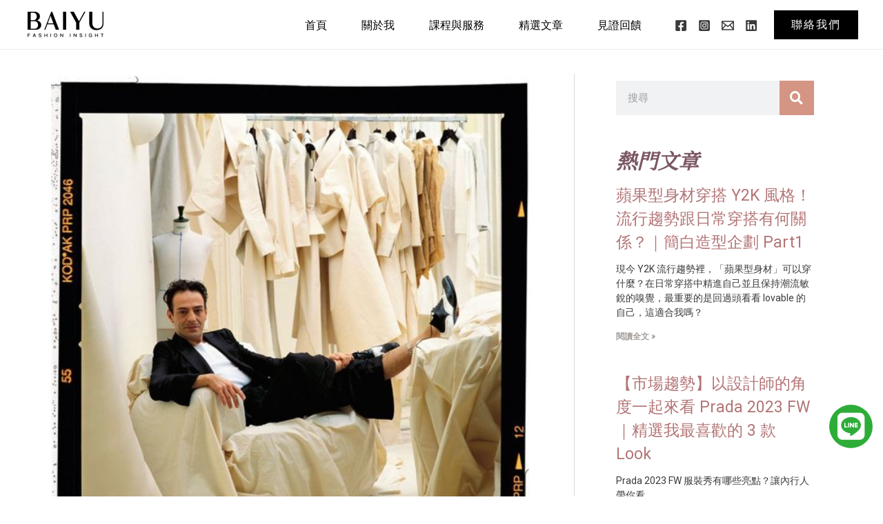

--- FILE ---
content_type: text/html; charset=UTF-8
request_url: https://baiyu-insight.com/archives/9344
body_size: 41981
content:
<!DOCTYPE html>
<html lang="zh-TW" prefix="og: https://ogp.me/ns#">
<head>
<meta charset="UTF-8">
<meta name="viewport" content="width=device-width, initial-scale=1">
	<link rel="profile" href="https://gmpg.org/xfn/11"> 
	
<!-- Search Engine Optimization by Rank Math - https://rankmath.com/ -->
<title>設計奇才 John Galliano 的孤獨、掙扎與反思：2024 Maison Margiela 春夏 Artisanal 系列（中） |</title>
<link data-rocket-preload as="style" href="https://fonts.googleapis.com/css?family=Roboto%3A400%7CEB%20Garamond%3A400%2C700%7CNoto%20Serif%20SC%3A400%7CAboreto%3A400%7CNoto%20Serif%3A600%2C600italic%2C400%2C400italic%7CNoto%20Serif%20JP%3A500%2C500italic&#038;display=swap" rel="preload">
<link href="https://fonts.googleapis.com/css?family=Roboto%3A400%7CEB%20Garamond%3A400%2C700%7CNoto%20Serif%20SC%3A400%7CAboreto%3A400%7CNoto%20Serif%3A600%2C600italic%2C400%2C400italic%7CNoto%20Serif%20JP%3A500%2C500italic&#038;display=swap" media="print" onload="this.media=&#039;all&#039;" rel="stylesheet">
<noscript data-wpr-hosted-gf-parameters=""><link rel="stylesheet" href="https://fonts.googleapis.com/css?family=Roboto%3A400%7CEB%20Garamond%3A400%2C700%7CNoto%20Serif%20SC%3A400%7CAboreto%3A400%7CNoto%20Serif%3A600%2C600italic%2C400%2C400italic%7CNoto%20Serif%20JP%3A500%2C500italic&#038;display=swap"></noscript>
<meta name="description" content="上一篇談完了時尚業高級訂製的本質，這篇聚焦於 John Galliano 與這場秀的理念。從小在保守的天主教家庭中長大，畢製作品被當時知名的 Joan Burstein 買手店買下......"/>
<meta name="robots" content="follow, index, max-snippet:-1, max-video-preview:-1, max-image-preview:large"/>
<link rel="canonical" href="https://baiyu-insight.com/archives/9344" />
<meta property="og:locale" content="zh_TW" />
<meta property="og:type" content="article" />
<meta property="og:title" content="設計奇才 John Galliano 的孤獨、掙扎與反思：2024 Maison Margiela 春夏 Artisanal 系列（中） |" />
<meta property="og:description" content="上一篇談完了時尚業高級訂製的本質，這篇聚焦於 John Galliano 與這場秀的理念。從小在保守的天主教家庭中長大，畢製作品被當時知名的 Joan Burstein 買手店買下......" />
<meta property="og:url" content="https://baiyu-insight.com/archives/9344" />
<meta property="og:site_name" content="BAIYU" />
<meta property="article:tag" content="John Galliano" />
<meta property="article:tag" content="時尚" />
<meta property="article:tag" content="秀場解析" />
<meta property="article:section" content="觀點思維" />
<meta property="og:updated_time" content="2024-02-29T18:19:33+08:00" />
<meta property="og:image" content="https://i0.wp.com/baiyu-insight.com/wp-content/uploads/sites/7/2024/02/%E6%88%AA%E5%9C%96-2024-02-14-%E4%B8%8B%E5%8D%883.33.23.png" />
<meta property="og:image:secure_url" content="https://i0.wp.com/baiyu-insight.com/wp-content/uploads/sites/7/2024/02/%E6%88%AA%E5%9C%96-2024-02-14-%E4%B8%8B%E5%8D%883.33.23.png" />
<meta property="og:image:width" content="1074" />
<meta property="og:image:height" content="1100" />
<meta property="og:image:alt" content="Source: British Vogue" />
<meta property="og:image:type" content="image/png" />
<meta property="article:published_time" content="2024-02-14T15:50:42+08:00" />
<meta property="article:modified_time" content="2024-02-29T18:19:33+08:00" />
<meta name="twitter:card" content="summary_large_image" />
<meta name="twitter:title" content="設計奇才 John Galliano 的孤獨、掙扎與反思：2024 Maison Margiela 春夏 Artisanal 系列（中） |" />
<meta name="twitter:description" content="上一篇談完了時尚業高級訂製的本質，這篇聚焦於 John Galliano 與這場秀的理念。從小在保守的天主教家庭中長大，畢製作品被當時知名的 Joan Burstein 買手店買下......" />
<meta name="twitter:image" content="https://i0.wp.com/baiyu-insight.com/wp-content/uploads/sites/7/2024/02/%E6%88%AA%E5%9C%96-2024-02-14-%E4%B8%8B%E5%8D%883.33.23.png" />
<meta name="twitter:label1" content="Written by" />
<meta name="twitter:data1" content="Editor" />
<meta name="twitter:label2" content="Time to read" />
<meta name="twitter:data2" content="1 minute" />
<script type="application/ld+json" class="rank-math-schema">{"@context":"https://schema.org","@graph":[{"@type":["Person","Organization"],"@id":"https://baiyu-insight.com/#person","name":"\u77e5\u8b58\u8b8a\u73fe\u7cfb\u7d71\u5c08\u5bb6\uff1aLemon","logo":{"@type":"ImageObject","@id":"https://baiyu-insight.com/#logo","url":"http://baiyu-insight.com/wp-content/uploads/sites/7/2022/10/cropped-Logo-\u6700\u5927\u7248\u672c\uff3f\u66f4\u65b0.png","contentUrl":"http://baiyu-insight.com/wp-content/uploads/sites/7/2022/10/cropped-Logo-\u6700\u5927\u7248\u672c\uff3f\u66f4\u65b0.png","caption":"BAIYU","inLanguage":"zh-TW","width":"800","height":"600"},"image":{"@type":"ImageObject","@id":"https://baiyu-insight.com/#logo","url":"http://baiyu-insight.com/wp-content/uploads/sites/7/2022/10/cropped-Logo-\u6700\u5927\u7248\u672c\uff3f\u66f4\u65b0.png","contentUrl":"http://baiyu-insight.com/wp-content/uploads/sites/7/2022/10/cropped-Logo-\u6700\u5927\u7248\u672c\uff3f\u66f4\u65b0.png","caption":"BAIYU","inLanguage":"zh-TW","width":"800","height":"600"}},{"@type":"WebSite","@id":"https://baiyu-insight.com/#website","url":"https://baiyu-insight.com","name":"BAIYU","publisher":{"@id":"https://baiyu-insight.com/#person"},"inLanguage":"zh-TW"},{"@type":"ImageObject","@id":"https://i0.wp.com/baiyu-insight.com/wp-content/uploads/sites/7/2024/02/%E6%88%AA%E5%9C%96-2024-02-14-%E4%B8%8B%E5%8D%883.33.23.png?fit=1074%2C1100&amp;ssl=1","url":"https://i0.wp.com/baiyu-insight.com/wp-content/uploads/sites/7/2024/02/%E6%88%AA%E5%9C%96-2024-02-14-%E4%B8%8B%E5%8D%883.33.23.png?fit=1074%2C1100&amp;ssl=1","width":"1074","height":"1100","caption":"Source: British Vogue","inLanguage":"zh-TW"},{"@type":"BreadcrumbList","@id":"https://baiyu-insight.com/archives/9344#breadcrumb","itemListElement":[{"@type":"ListItem","position":"1","item":{"@id":"https://baiyu-insight.com","name":"Home"}},{"@type":"ListItem","position":"2","item":{"@id":"https://baiyu-insight.com/archives/category/%e8%a7%80%e9%bb%9e%e6%80%9d%e7%b6%ad","name":"\u89c0\u9ede\u601d\u7dad"}},{"@type":"ListItem","position":"3","item":{"@id":"https://baiyu-insight.com/archives/9344","name":"\u8a2d\u8a08\u5947\u624d\u00a0John Galliano \u7684\u5b64\u7368\u3001\u6399\u624e\u8207\u53cd\u601d\uff1a2024 Maison Margiela \u6625\u590f Artisanal \u7cfb\u5217\uff08\u4e2d\uff09"}}]},{"@type":"WebPage","@id":"https://baiyu-insight.com/archives/9344#webpage","url":"https://baiyu-insight.com/archives/9344","name":"\u8a2d\u8a08\u5947\u624d\u00a0John Galliano \u7684\u5b64\u7368\u3001\u6399\u624e\u8207\u53cd\u601d\uff1a2024 Maison Margiela \u6625\u590f Artisanal \u7cfb\u5217\uff08\u4e2d\uff09 |","datePublished":"2024-02-14T15:50:42+08:00","dateModified":"2024-02-29T18:19:33+08:00","isPartOf":{"@id":"https://baiyu-insight.com/#website"},"primaryImageOfPage":{"@id":"https://i0.wp.com/baiyu-insight.com/wp-content/uploads/sites/7/2024/02/%E6%88%AA%E5%9C%96-2024-02-14-%E4%B8%8B%E5%8D%883.33.23.png?fit=1074%2C1100&amp;ssl=1"},"inLanguage":"zh-TW","breadcrumb":{"@id":"https://baiyu-insight.com/archives/9344#breadcrumb"}},{"@type":"Person","@id":"https://baiyu-insight.com/author/chien","name":"Editor","url":"https://baiyu-insight.com/author/chien","image":{"@type":"ImageObject","@id":"https://i0.wp.com/baiyu-insight.com/wp-content/uploads/sites/7/2022/09/cropped-12-1.png?fit=96%2C96&#038;ssl=1","url":"https://i0.wp.com/baiyu-insight.com/wp-content/uploads/sites/7/2022/09/cropped-12-1.png?fit=96%2C96&#038;ssl=1","caption":"Editor","inLanguage":"zh-TW"}},{"@type":"BlogPosting","headline":"\u8a2d\u8a08\u5947\u624d\u00a0John Galliano \u7684\u5b64\u7368\u3001\u6399\u624e\u8207\u53cd\u601d\uff1a2024 Maison Margiela \u6625\u590f Artisanal \u7cfb\u5217\uff08\u4e2d\uff09 |","keywords":"Maison Margiela,John Galliano","datePublished":"2024-02-14T15:50:42+08:00","dateModified":"2024-02-29T18:19:33+08:00","articleSection":"\u89c0\u9ede\u601d\u7dad","author":{"@id":"https://baiyu-insight.com/author/chien","name":"Editor"},"publisher":{"@id":"https://baiyu-insight.com/#person"},"description":"\u4e0a\u4e00\u7bc7\u8ac7\u5b8c\u4e86\u6642\u5c1a\u696d\u9ad8\u7d1a\u8a02\u88fd\u7684\u672c\u8cea\uff0c\u9019\u7bc7\u805a\u7126\u65bc John Galliano \u8207\u9019\u5834\u79c0\u7684\u7406\u5ff5\u3002\u5f9e\u5c0f\u5728\u4fdd\u5b88\u7684\u5929\u4e3b\u6559\u5bb6\u5ead\u4e2d\u9577\u5927\uff0c\u7562\u88fd\u4f5c\u54c1\u88ab\u7576\u6642\u77e5\u540d\u7684 Joan Burstein \u8cb7\u624b\u5e97\u8cb7\u4e0b......","name":"\u8a2d\u8a08\u5947\u624d\u00a0John Galliano \u7684\u5b64\u7368\u3001\u6399\u624e\u8207\u53cd\u601d\uff1a2024 Maison Margiela \u6625\u590f Artisanal \u7cfb\u5217\uff08\u4e2d\uff09 |","@id":"https://baiyu-insight.com/archives/9344#richSnippet","isPartOf":{"@id":"https://baiyu-insight.com/archives/9344#webpage"},"image":{"@id":"https://i0.wp.com/baiyu-insight.com/wp-content/uploads/sites/7/2024/02/%E6%88%AA%E5%9C%96-2024-02-14-%E4%B8%8B%E5%8D%883.33.23.png?fit=1074%2C1100&amp;ssl=1"},"inLanguage":"zh-TW","mainEntityOfPage":{"@id":"https://baiyu-insight.com/archives/9344#webpage"}}]}</script>
<!-- /Rank Math WordPress SEO plugin -->

<link rel='dns-prefetch' href='//baiyu-insight.com' />
<link rel='dns-prefetch' href='//www.googletagmanager.com' />
<link rel='dns-prefetch' href='//stats.wp.com' />
<link rel='dns-prefetch' href='//fonts.googleapis.com' />
<link href='https://fonts.gstatic.com' crossorigin rel='preconnect' />
<link rel='preconnect' href='//i0.wp.com' />
<link rel='preconnect' href='//c0.wp.com' />
<link rel="alternate" type="application/rss+xml" title="訂閱《》&raquo; 資訊提供" href="https://baiyu-insight.com/feed" />
<link rel="alternate" type="application/rss+xml" title="訂閱《》&raquo; 留言的資訊提供" href="https://baiyu-insight.com/comments/feed" />
<link rel="alternate" type="application/rss+xml" title="訂閱《 》&raquo;〈設計奇才 John Galliano 的孤獨、掙扎與反思：2024 Maison Margiela 春夏 Artisanal 系列（中）〉留言的資訊提供" href="https://baiyu-insight.com/archives/9344/feed" />
<link rel="alternate" title="oEmbed (JSON)" type="application/json+oembed" href="https://baiyu-insight.com/wp-json/oembed/1.0/embed?url=https%3A%2F%2Fbaiyu-insight.com%2Farchives%2F9344" />
<link rel="alternate" title="oEmbed (XML)" type="text/xml+oembed" href="https://baiyu-insight.com/wp-json/oembed/1.0/embed?url=https%3A%2F%2Fbaiyu-insight.com%2Farchives%2F9344&#038;format=xml" />
<style id='wp-img-auto-sizes-contain-inline-css'>
img:is([sizes=auto i],[sizes^="auto," i]){contain-intrinsic-size:3000px 1500px}
/*# sourceURL=wp-img-auto-sizes-contain-inline-css */
</style>
<link rel='stylesheet' id='astra-theme-css-css' href='https://baiyu-insight.com/wp-content/themes/astra/assets/css/minified/frontend.min.css?ver=4.12.0' media='all' />
<style id='astra-theme-css-inline-css'>
.ast-no-sidebar .entry-content .alignfull {margin-left: calc( -50vw + 50%);margin-right: calc( -50vw + 50%);max-width: 100vw;width: 100vw;}.ast-no-sidebar .entry-content .alignwide {margin-left: calc(-41vw + 50%);margin-right: calc(-41vw + 50%);max-width: unset;width: unset;}.ast-no-sidebar .entry-content .alignfull .alignfull,.ast-no-sidebar .entry-content .alignfull .alignwide,.ast-no-sidebar .entry-content .alignwide .alignfull,.ast-no-sidebar .entry-content .alignwide .alignwide,.ast-no-sidebar .entry-content .wp-block-column .alignfull,.ast-no-sidebar .entry-content .wp-block-column .alignwide{width: 100%;margin-left: auto;margin-right: auto;}.wp-block-gallery,.blocks-gallery-grid {margin: 0;}.wp-block-separator {max-width: 100px;}.wp-block-separator.is-style-wide,.wp-block-separator.is-style-dots {max-width: none;}.entry-content .has-2-columns .wp-block-column:first-child {padding-right: 10px;}.entry-content .has-2-columns .wp-block-column:last-child {padding-left: 10px;}@media (max-width: 782px) {.entry-content .wp-block-columns .wp-block-column {flex-basis: 100%;}.entry-content .has-2-columns .wp-block-column:first-child {padding-right: 0;}.entry-content .has-2-columns .wp-block-column:last-child {padding-left: 0;}}body .entry-content .wp-block-latest-posts {margin-left: 0;}body .entry-content .wp-block-latest-posts li {list-style: none;}.ast-no-sidebar .ast-container .entry-content .wp-block-latest-posts {margin-left: 0;}.ast-header-break-point .entry-content .alignwide {margin-left: auto;margin-right: auto;}.entry-content .blocks-gallery-item img {margin-bottom: auto;}.wp-block-pullquote {border-top: 4px solid #555d66;border-bottom: 4px solid #555d66;color: #40464d;}:root{--ast-post-nav-space:0;--ast-container-default-xlg-padding:6.67em;--ast-container-default-lg-padding:5.67em;--ast-container-default-slg-padding:4.34em;--ast-container-default-md-padding:3.34em;--ast-container-default-sm-padding:6.67em;--ast-container-default-xs-padding:2.4em;--ast-container-default-xxs-padding:1.4em;--ast-code-block-background:#EEEEEE;--ast-comment-inputs-background:#FAFAFA;--ast-normal-container-width:1200px;--ast-narrow-container-width:750px;--ast-blog-title-font-weight:normal;--ast-blog-meta-weight:inherit;--ast-global-color-primary:var(--ast-global-color-5);--ast-global-color-secondary:var(--ast-global-color-4);--ast-global-color-alternate-background:var(--ast-global-color-7);--ast-global-color-subtle-background:var(--ast-global-color-6);--ast-bg-style-guide:var( --ast-global-color-secondary,--ast-global-color-5 );--ast-shadow-style-guide:0px 0px 4px 0 #00000057;--ast-global-dark-bg-style:#fff;--ast-global-dark-lfs:#fbfbfb;--ast-widget-bg-color:#fafafa;--ast-wc-container-head-bg-color:#fbfbfb;--ast-title-layout-bg:#eeeeee;--ast-search-border-color:#e7e7e7;--ast-lifter-hover-bg:#e6e6e6;--ast-gallery-block-color:#000;--srfm-color-input-label:var(--ast-global-color-2);}html{font-size:106.25%;}a,.page-title{color:var(--ast-global-color-6);}a:hover,a:focus{color:var(--ast-global-color-7);}body,button,input,select,textarea,.ast-button,.ast-custom-button{font-family:'Roboto',sans-serif;font-weight:400;font-size:17px;font-size:1rem;line-height:var(--ast-body-line-height,2em);}blockquote{color:var(--ast-global-color-6);}p,.entry-content p{margin-bottom:0.5em;}h1,h2,h3,h4,h5,h6,.entry-content :where(h1,h2,h3,h4,h5,h6),.site-title,.site-title a{font-family:'EB Garamond',serif;font-weight:400;line-height:31px;letter-spacing:0;}.ast-site-identity .site-title a{color:var(--ast-global-color-8);}.ast-site-identity .site-title a:hover{color:var(--ast-global-color-7);}.ast-site-identity .site-description{color:var(--ast-global-color-5);}.site-title{font-size:29px;font-size:1.7058823529412rem;display:block;}header .custom-logo-link img{max-width:110px;width:110px;}.astra-logo-svg{width:110px;}.site-header .site-description{font-size:15px;font-size:0.88235294117647rem;display:none;}.entry-title{font-size:40px;font-size:2.3529411764706rem;}.archive .ast-article-post .ast-article-inner,.blog .ast-article-post .ast-article-inner,.archive .ast-article-post .ast-article-inner:hover,.blog .ast-article-post .ast-article-inner:hover{overflow:hidden;}h1,.entry-content :where(h1){font-size:35px;font-size:2.0588235294118rem;font-weight:400;font-family:'EB Garamond',serif;line-height:1.4em;}h2,.entry-content :where(h2){font-size:32px;font-size:1.8823529411765rem;font-weight:400;font-family:'EB Garamond',serif;line-height:1.3em;}h3,.entry-content :where(h3){font-size:30px;font-size:1.7647058823529rem;font-weight:400;font-family:'EB Garamond',serif;line-height:1.3em;}h4,.entry-content :where(h4){font-size:24px;font-size:1.4117647058824rem;line-height:1.2em;font-weight:400;font-family:'EB Garamond',serif;}h5,.entry-content :where(h5){font-size:21px;font-size:1.2352941176471rem;line-height:1.2em;font-family:'EB Garamond',serif;}h6,.entry-content :where(h6){font-size:18px;font-size:1.0588235294118rem;line-height:1.25em;font-family:'EB Garamond',serif;}::selection{background-color:var(--ast-global-color-6);color:#ffffff;}body,h1,h2,h3,h4,h5,h6,.entry-title a,.entry-content :where(h1,h2,h3,h4,h5,h6){color:var(--ast-global-color-6);}.tagcloud a:hover,.tagcloud a:focus,.tagcloud a.current-item{color:#ffffff;border-color:var(--ast-global-color-6);background-color:var(--ast-global-color-6);}input:focus,input[type="text"]:focus,input[type="email"]:focus,input[type="url"]:focus,input[type="password"]:focus,input[type="reset"]:focus,input[type="search"]:focus,textarea:focus{border-color:var(--ast-global-color-6);}input[type="radio"]:checked,input[type=reset],input[type="checkbox"]:checked,input[type="checkbox"]:hover:checked,input[type="checkbox"]:focus:checked,input[type=range]::-webkit-slider-thumb{border-color:var(--ast-global-color-6);background-color:var(--ast-global-color-6);box-shadow:none;}.site-footer a:hover + .post-count,.site-footer a:focus + .post-count{background:var(--ast-global-color-6);border-color:var(--ast-global-color-6);}.single .nav-links .nav-previous,.single .nav-links .nav-next{color:var(--ast-global-color-6);}.entry-meta,.entry-meta *{line-height:1.45;color:var(--ast-global-color-6);}.entry-meta a:not(.ast-button):hover,.entry-meta a:not(.ast-button):hover *,.entry-meta a:not(.ast-button):focus,.entry-meta a:not(.ast-button):focus *,.page-links > .page-link,.page-links .page-link:hover,.post-navigation a:hover{color:var(--ast-global-color-7);}#cat option,.secondary .calendar_wrap thead a,.secondary .calendar_wrap thead a:visited{color:var(--ast-global-color-6);}.secondary .calendar_wrap #today,.ast-progress-val span{background:var(--ast-global-color-6);}.secondary a:hover + .post-count,.secondary a:focus + .post-count{background:var(--ast-global-color-6);border-color:var(--ast-global-color-6);}.calendar_wrap #today > a{color:#ffffff;}.page-links .page-link,.single .post-navigation a{color:var(--ast-global-color-6);}.ast-search-menu-icon .search-form button.search-submit{padding:0 4px;}.ast-search-menu-icon form.search-form{padding-right:0;}.ast-search-menu-icon.slide-search input.search-field{width:0;}.ast-header-search .ast-search-menu-icon.ast-dropdown-active .search-form,.ast-header-search .ast-search-menu-icon.ast-dropdown-active .search-field:focus{transition:all 0.2s;}.search-form input.search-field:focus{outline:none;}.widget-title,.widget .wp-block-heading{font-size:24px;font-size:1.4117647058824rem;color:var(--ast-global-color-6);}.single .ast-author-details .author-title{color:var(--ast-global-color-7);}.ast-search-menu-icon.slide-search a:focus-visible:focus-visible,.astra-search-icon:focus-visible,#close:focus-visible,a:focus-visible,.ast-menu-toggle:focus-visible,.site .skip-link:focus-visible,.wp-block-loginout input:focus-visible,.wp-block-search.wp-block-search__button-inside .wp-block-search__inside-wrapper,.ast-header-navigation-arrow:focus-visible,.ast-orders-table__row .ast-orders-table__cell:focus-visible,a#ast-apply-coupon:focus-visible,#ast-apply-coupon:focus-visible,#close:focus-visible,.button.search-submit:focus-visible,#search_submit:focus,.normal-search:focus-visible,.ast-header-account-wrap:focus-visible,.astra-cart-drawer-close:focus,.ast-single-variation:focus,.ast-button:focus,.ast-builder-button-wrap:has(.ast-custom-button-link:focus),.ast-builder-button-wrap .ast-custom-button-link:focus{outline-style:dotted;outline-color:inherit;outline-width:thin;}input:focus,input[type="text"]:focus,input[type="email"]:focus,input[type="url"]:focus,input[type="password"]:focus,input[type="reset"]:focus,input[type="search"]:focus,input[type="number"]:focus,textarea:focus,.wp-block-search__input:focus,[data-section="section-header-mobile-trigger"] .ast-button-wrap .ast-mobile-menu-trigger-minimal:focus,.ast-mobile-popup-drawer.active .menu-toggle-close:focus,#ast-scroll-top:focus,#coupon_code:focus,#ast-coupon-code:focus{border-style:dotted;border-color:inherit;border-width:thin;}input{outline:none;}.ast-logo-title-inline .site-logo-img{padding-right:1em;}.site-logo-img img{ transition:all 0.2s linear;}body .ast-oembed-container *{position:absolute;top:0;width:100%;height:100%;left:0;}body .wp-block-embed-pocket-casts .ast-oembed-container *{position:unset;}.ast-single-post-featured-section + article {margin-top: 2em;}.site-content .ast-single-post-featured-section img {width: 100%;overflow: hidden;object-fit: cover;}.site > .ast-single-related-posts-container {margin-top: 0;}@media (min-width: 922px) {.ast-desktop .ast-container--narrow {max-width: var(--ast-narrow-container-width);margin: 0 auto;}}.ast-page-builder-template .hentry {margin: 0;}.ast-page-builder-template .site-content > .ast-container {max-width: 100%;padding: 0;}.ast-page-builder-template .site .site-content #primary {padding: 0;margin: 0;}.ast-page-builder-template .no-results {text-align: center;margin: 4em auto;}.ast-page-builder-template .ast-pagination {padding: 2em;}.ast-page-builder-template .entry-header.ast-no-title.ast-no-thumbnail {margin-top: 0;}.ast-page-builder-template .entry-header.ast-header-without-markup {margin-top: 0;margin-bottom: 0;}.ast-page-builder-template .entry-header.ast-no-title.ast-no-meta {margin-bottom: 0;}.ast-page-builder-template.single .post-navigation {padding-bottom: 2em;}.ast-page-builder-template.single-post .site-content > .ast-container {max-width: 100%;}.ast-page-builder-template .entry-header {margin-top: 4em;margin-left: auto;margin-right: auto;padding-left: 20px;padding-right: 20px;}.single.ast-page-builder-template .entry-header {padding-left: 20px;padding-right: 20px;}.ast-page-builder-template .ast-archive-description {margin: 4em auto 0;padding-left: 20px;padding-right: 20px;}.ast-page-builder-template.ast-no-sidebar .entry-content .alignwide {margin-left: 0;margin-right: 0;}@media (max-width:921.9px){#ast-desktop-header{display:none;}}@media (min-width:922px){#ast-mobile-header{display:none;}}@media( max-width: 420px ) {.single .nav-links .nav-previous,.single .nav-links .nav-next {width: 100%;text-align: center;}}.wp-block-buttons.aligncenter{justify-content:center;}@media (max-width:921px){.ast-theme-transparent-header #primary,.ast-theme-transparent-header #secondary{padding:0;}}@media (max-width:921px){.ast-plain-container.ast-no-sidebar #primary{padding:0;}}.ast-plain-container.ast-no-sidebar #primary{margin-top:0;margin-bottom:0;}@media (min-width:1200px){.wp-block-group .has-background{padding:20px;}}@media (min-width:1200px){.ast-no-sidebar.ast-separate-container .entry-content .wp-block-group.alignwide,.ast-no-sidebar.ast-separate-container .entry-content .wp-block-cover.alignwide{margin-left:-20px;margin-right:-20px;padding-left:20px;padding-right:20px;}.ast-no-sidebar.ast-separate-container .entry-content .wp-block-cover.alignfull,.ast-no-sidebar.ast-separate-container .entry-content .wp-block-group.alignfull{margin-left:-6.67em;margin-right:-6.67em;padding-left:6.67em;padding-right:6.67em;}}@media (min-width:1200px){.wp-block-cover-image.alignwide .wp-block-cover__inner-container,.wp-block-cover.alignwide .wp-block-cover__inner-container,.wp-block-cover-image.alignfull .wp-block-cover__inner-container,.wp-block-cover.alignfull .wp-block-cover__inner-container{width:100%;}}.wp-block-columns{margin-bottom:unset;}.wp-block-image.size-full{margin:2rem 0;}.wp-block-separator.has-background{padding:0;}.wp-block-gallery{margin-bottom:1.6em;}.wp-block-group{padding-top:4em;padding-bottom:4em;}.wp-block-group__inner-container .wp-block-columns:last-child,.wp-block-group__inner-container :last-child,.wp-block-table table{margin-bottom:0;}.blocks-gallery-grid{width:100%;}.wp-block-navigation-link__content{padding:5px 0;}.wp-block-group .wp-block-group .has-text-align-center,.wp-block-group .wp-block-column .has-text-align-center{max-width:100%;}.has-text-align-center{margin:0 auto;}@media (min-width:1200px){.wp-block-cover__inner-container,.alignwide .wp-block-group__inner-container,.alignfull .wp-block-group__inner-container{max-width:1200px;margin:0 auto;}.wp-block-group.alignnone,.wp-block-group.aligncenter,.wp-block-group.alignleft,.wp-block-group.alignright,.wp-block-group.alignwide,.wp-block-columns.alignwide{margin:2rem 0 1rem 0;}}@media (max-width:1200px){.wp-block-group{padding:3em;}.wp-block-group .wp-block-group{padding:1.5em;}.wp-block-columns,.wp-block-column{margin:1rem 0;}}@media (min-width:921px){.wp-block-columns .wp-block-group{padding:2em;}}@media (max-width:544px){.wp-block-cover-image .wp-block-cover__inner-container,.wp-block-cover .wp-block-cover__inner-container{width:unset;}.wp-block-cover,.wp-block-cover-image{padding:2em 0;}.wp-block-group,.wp-block-cover{padding:2em;}.wp-block-media-text__media img,.wp-block-media-text__media video{width:unset;max-width:100%;}.wp-block-media-text.has-background .wp-block-media-text__content{padding:1em;}}.wp-block-image.aligncenter{margin-left:auto;margin-right:auto;}.wp-block-table.aligncenter{margin-left:auto;margin-right:auto;}@media (min-width:544px){.entry-content .wp-block-media-text.has-media-on-the-right .wp-block-media-text__content{padding:0 8% 0 0;}.entry-content .wp-block-media-text .wp-block-media-text__content{padding:0 0 0 8%;}.ast-plain-container .site-content .entry-content .has-custom-content-position.is-position-bottom-left > *,.ast-plain-container .site-content .entry-content .has-custom-content-position.is-position-bottom-right > *,.ast-plain-container .site-content .entry-content .has-custom-content-position.is-position-top-left > *,.ast-plain-container .site-content .entry-content .has-custom-content-position.is-position-top-right > *,.ast-plain-container .site-content .entry-content .has-custom-content-position.is-position-center-right > *,.ast-plain-container .site-content .entry-content .has-custom-content-position.is-position-center-left > *{margin:0;}}@media (max-width:544px){.entry-content .wp-block-media-text .wp-block-media-text__content{padding:8% 0;}.wp-block-media-text .wp-block-media-text__media img{width:auto;max-width:100%;}}.wp-block-buttons .wp-block-button.is-style-outline .wp-block-button__link.wp-element-button,.ast-outline-button,.wp-block-uagb-buttons-child .uagb-buttons-repeater.ast-outline-button{border-color:rgba(0,0,0,0.14);border-top-width:2px;border-right-width:2px;border-bottom-width:2px;border-left-width:2px;font-family:Verdana,Helvetica,Arial,sans-serif;font-weight:400;font-size:15px;font-size:0.88235294117647rem;line-height:1em;border-top-left-radius:0px;border-top-right-radius:0px;border-bottom-right-radius:0px;border-bottom-left-radius:0px;}.wp-block-button.is-style-outline .wp-block-button__link:hover,.wp-block-buttons .wp-block-button.is-style-outline .wp-block-button__link:focus,.wp-block-buttons .wp-block-button.is-style-outline > .wp-block-button__link:not(.has-text-color):hover,.wp-block-buttons .wp-block-button.wp-block-button__link.is-style-outline:not(.has-text-color):hover,.ast-outline-button:hover,.ast-outline-button:focus,.wp-block-uagb-buttons-child .uagb-buttons-repeater.ast-outline-button:hover,.wp-block-uagb-buttons-child .uagb-buttons-repeater.ast-outline-button:focus{background-color:rgba(0,0,0,0);border-color:var(--ast-global-color-5);}.wp-block-button .wp-block-button__link.wp-element-button.is-style-outline:not(.has-background),.wp-block-button.is-style-outline>.wp-block-button__link.wp-element-button:not(.has-background),.ast-outline-button{background-color:var(--ast-global-color-1);}@media (max-width:921px){.wp-block-buttons .wp-block-button.is-style-outline .wp-block-button__link.wp-element-button,.ast-outline-button,.wp-block-uagb-buttons-child .uagb-buttons-repeater.ast-outline-button{font-size:12px;font-size:0.70588235294118rem;}}@media (max-width:544px){.wp-block-buttons .wp-block-button.is-style-outline .wp-block-button__link.wp-element-button,.ast-outline-button,.wp-block-uagb-buttons-child .uagb-buttons-repeater.ast-outline-button{font-size:11px;font-size:0.64705882352941rem;}}.entry-content[data-ast-blocks-layout] > figure{margin-bottom:1em;}.elementor-widget-container .elementor-loop-container .e-loop-item[data-elementor-type="loop-item"]{width:100%;}@media (max-width:921px){.ast-left-sidebar #content > .ast-container{display:flex;flex-direction:column-reverse;width:100%;}.ast-separate-container .ast-article-post,.ast-separate-container .ast-article-single{padding:1.5em 2.14em;}.ast-author-box img.avatar{margin:20px 0 0 0;}}@media (min-width:922px){.ast-separate-container.ast-right-sidebar #primary,.ast-separate-container.ast-left-sidebar #primary{border:0;}.search-no-results.ast-separate-container #primary{margin-bottom:4em;}}.elementor-widget-button .elementor-button{border-style:solid;text-decoration:none;border-top-width:1px;border-right-width:1px;border-left-width:1px;border-bottom-width:1px;}body .elementor-button.elementor-size-sm,body .elementor-button.elementor-size-xs,body .elementor-button.elementor-size-md,body .elementor-button.elementor-size-lg,body .elementor-button.elementor-size-xl,body .elementor-button{border-top-left-radius:0px;border-top-right-radius:0px;border-bottom-right-radius:0px;border-bottom-left-radius:0px;padding-top:10px;padding-right:20px;padding-bottom:10px;padding-left:20px;}.elementor-widget-button .elementor-button{border-color:var(--ast-global-color-5);background-color:transparent;}.elementor-widget-button .elementor-button:hover,.elementor-widget-button .elementor-button:focus{color:var(--ast-global-color-8);background-color:var(--ast-global-color-7);border-color:var(--ast-global-color-7);}.wp-block-button .wp-block-button__link ,.elementor-widget-button .elementor-button,.elementor-widget-button .elementor-button:visited{color:var(--ast-global-color-4);}.elementor-widget-button .elementor-button{font-family:Verdana,Helvetica,Arial,sans-serif;font-weight:400;font-size:15px;font-size:0.88235294117647rem;line-height:1em;text-transform:uppercase;letter-spacing:2px;}body .elementor-button.elementor-size-sm,body .elementor-button.elementor-size-xs,body .elementor-button.elementor-size-md,body .elementor-button.elementor-size-lg,body .elementor-button.elementor-size-xl,body .elementor-button{font-size:15px;font-size:0.88235294117647rem;}.wp-block-button .wp-block-button__link:hover,.wp-block-button .wp-block-button__link:focus{color:var(--ast-global-color-8);background-color:var(--ast-global-color-7);border-color:var(--ast-global-color-7);}.elementor-widget-heading h1.elementor-heading-title{line-height:1.4em;}.elementor-widget-heading h2.elementor-heading-title{line-height:1.3em;}.elementor-widget-heading h3.elementor-heading-title{line-height:1.3em;}.elementor-widget-heading h4.elementor-heading-title{line-height:1.2em;}.elementor-widget-heading h5.elementor-heading-title{line-height:1.2em;}.elementor-widget-heading h6.elementor-heading-title{line-height:1.25em;}.wp-block-button .wp-block-button__link{border-style:solid;border-top-width:1px;border-right-width:1px;border-left-width:1px;border-bottom-width:1px;border-color:var(--ast-global-color-5);background-color:transparent;color:var(--ast-global-color-4);font-family:Verdana,Helvetica,Arial,sans-serif;font-weight:400;line-height:1em;text-transform:uppercase;letter-spacing:2px;font-size:15px;font-size:0.88235294117647rem;border-top-left-radius:0px;border-top-right-radius:0px;border-bottom-right-radius:0px;border-bottom-left-radius:0px;padding-top:10px;padding-right:20px;padding-bottom:10px;padding-left:20px;}@media (max-width:921px){.wp-block-button .wp-block-button__link{font-size:12px;font-size:0.70588235294118rem;}}@media (max-width:544px){.wp-block-button .wp-block-button__link{font-size:11px;font-size:0.64705882352941rem;}}.menu-toggle,button,.ast-button,.ast-custom-button,.button,input#submit,input[type="button"],input[type="submit"],input[type="reset"]{border-style:solid;border-top-width:1px;border-right-width:1px;border-left-width:1px;border-bottom-width:1px;color:var(--ast-global-color-4);border-color:var(--ast-global-color-5);background-color:transparent;padding-top:10px;padding-right:20px;padding-bottom:10px;padding-left:20px;font-family:Verdana,Helvetica,Arial,sans-serif;font-weight:400;font-size:15px;font-size:0.88235294117647rem;line-height:1em;text-transform:uppercase;letter-spacing:2px;border-top-left-radius:0px;border-top-right-radius:0px;border-bottom-right-radius:0px;border-bottom-left-radius:0px;}button:focus,.menu-toggle:hover,button:hover,.ast-button:hover,.ast-custom-button:hover .button:hover,.ast-custom-button:hover ,input[type=reset]:hover,input[type=reset]:focus,input#submit:hover,input#submit:focus,input[type="button"]:hover,input[type="button"]:focus,input[type="submit"]:hover,input[type="submit"]:focus{color:var(--ast-global-color-8);background-color:var(--ast-global-color-7);border-color:var(--ast-global-color-7);}@media (max-width:921px){.menu-toggle,button,.ast-button,.ast-custom-button,.button,input#submit,input[type="button"],input[type="submit"],input[type="reset"]{font-size:12px;font-size:0.70588235294118rem;}}@media (max-width:544px){.menu-toggle,button,.ast-button,.ast-custom-button,.button,input#submit,input[type="button"],input[type="submit"],input[type="reset"]{font-size:11px;font-size:0.64705882352941rem;}}@media (max-width:921px){.menu-toggle,button,.ast-button,.button,input#submit,input[type="button"],input[type="submit"],input[type="reset"]{font-size:12px;font-size:0.70588235294118rem;}.ast-mobile-header-stack .main-header-bar .ast-search-menu-icon{display:inline-block;}.ast-header-break-point.ast-header-custom-item-outside .ast-mobile-header-stack .main-header-bar .ast-search-icon{margin:0;}.ast-comment-avatar-wrap img{max-width:2.5em;}.ast-comment-meta{padding:0 1.8888em 1.3333em;}.ast-separate-container .ast-comment-list li.depth-1{padding:1.5em 2.14em;}.ast-separate-container .comment-respond{padding:2em 2.14em;}}@media (min-width:544px){.ast-container{max-width:100%;}}@media (max-width:544px){.ast-separate-container .ast-article-post,.ast-separate-container .ast-article-single,.ast-separate-container .comments-title,.ast-separate-container .ast-archive-description{padding:1.5em 1em;}.ast-separate-container #content .ast-container{padding-left:0.54em;padding-right:0.54em;}.ast-separate-container .ast-comment-list .bypostauthor{padding:.5em;}.ast-search-menu-icon.ast-dropdown-active .search-field{width:170px;}.menu-toggle,button,.ast-button,.button,input#submit,input[type="button"],input[type="submit"],input[type="reset"]{font-size:11px;font-size:0.64705882352941rem;}} #ast-mobile-header .ast-site-header-cart-li a{pointer-events:none;}body,.ast-separate-container{background-color:var(--ast-global-color-4);background-image:none;}.ast-no-sidebar.ast-separate-container .entry-content .alignfull {margin-left: -6.67em;margin-right: -6.67em;width: auto;}@media (max-width: 1200px) {.ast-no-sidebar.ast-separate-container .entry-content .alignfull {margin-left: -2.4em;margin-right: -2.4em;}}@media (max-width: 768px) {.ast-no-sidebar.ast-separate-container .entry-content .alignfull {margin-left: -2.14em;margin-right: -2.14em;}}@media (max-width: 544px) {.ast-no-sidebar.ast-separate-container .entry-content .alignfull {margin-left: -1em;margin-right: -1em;}}.ast-no-sidebar.ast-separate-container .entry-content .alignwide {margin-left: -20px;margin-right: -20px;}.ast-no-sidebar.ast-separate-container .entry-content .wp-block-column .alignfull,.ast-no-sidebar.ast-separate-container .entry-content .wp-block-column .alignwide {margin-left: auto;margin-right: auto;width: 100%;}@media (max-width:921px){.widget-title{font-size:24px;font-size:1.4117647058824rem;}body,button,input,select,textarea,.ast-button,.ast-custom-button{font-size:17px;font-size:1rem;}#secondary,#secondary button,#secondary input,#secondary select,#secondary textarea{font-size:17px;font-size:1rem;}.site-title{display:block;}.site-header .site-description{font-size:15px;font-size:0.88235294117647rem;display:none;}h1,.entry-content :where(h1){font-size:40px;}h2,.entry-content :where(h2){font-size:32px;}h3,.entry-content :where(h3){font-size:26px;}h4,.entry-content :where(h4){font-size:20px;font-size:1.1764705882353rem;}h5,.entry-content :where(h5){font-size:17px;font-size:1rem;}h6,.entry-content :where(h6){font-size:15px;font-size:0.88235294117647rem;}.astra-logo-svg{width:100px;}header .custom-logo-link img,.ast-header-break-point .site-logo-img .custom-mobile-logo-link img{max-width:100px;width:100px;}}@media (max-width:544px){.widget-title{font-size:24px;font-size:1.4117647058824rem;}body,button,input,select,textarea,.ast-button,.ast-custom-button{font-size:17px;font-size:1rem;}#secondary,#secondary button,#secondary input,#secondary select,#secondary textarea{font-size:17px;font-size:1rem;}.site-title{font-size:20px;font-size:1.1764705882353rem;display:block;}.site-header .site-description{display:none;}h1,.entry-content :where(h1){font-size:30px;}h2,.entry-content :where(h2){font-size:28px;}h3,.entry-content :where(h3){font-size:24px;}h4,.entry-content :where(h4){font-size:19px;font-size:1.1176470588235rem;}h5,.entry-content :where(h5){font-size:17px;font-size:1rem;}h6,.entry-content :where(h6){font-size:14px;font-size:0.82352941176471rem;}header .custom-logo-link img,.ast-header-break-point .site-branding img,.ast-header-break-point .custom-logo-link img{max-width:105px;width:105px;}.astra-logo-svg{width:105px;}.ast-header-break-point .site-logo-img .custom-mobile-logo-link img{max-width:105px;}body,.ast-separate-container{background-color:var(--ast-global-color-4);background-image:none;}}@media (max-width:544px){html{font-size:106.25%;}}@media (min-width:922px){.ast-container{max-width:1240px;}}@font-face {font-family: "Astra";src: url(https://baiyu-insight.com/wp-content/themes/astra/assets/fonts/astra.woff) format("woff"),url(https://baiyu-insight.com/wp-content/themes/astra/assets/fonts/astra.ttf) format("truetype"),url(https://baiyu-insight.com/wp-content/themes/astra/assets/fonts/astra.svg#astra) format("svg");font-weight: normal;font-style: normal;font-display: fallback;}@media (min-width:922px){.main-header-menu .sub-menu .menu-item.ast-left-align-sub-menu:hover > .sub-menu,.main-header-menu .sub-menu .menu-item.ast-left-align-sub-menu.focus > .sub-menu{margin-left:-0px;}}.site .comments-area{padding-bottom:3em;}.astra-icon-down_arrow::after {content: "\e900";font-family: Astra;}.astra-icon-close::after {content: "\e5cd";font-family: Astra;}.astra-icon-drag_handle::after {content: "\e25d";font-family: Astra;}.astra-icon-format_align_justify::after {content: "\e235";font-family: Astra;}.astra-icon-menu::after {content: "\e5d2";font-family: Astra;}.astra-icon-reorder::after {content: "\e8fe";font-family: Astra;}.astra-icon-search::after {content: "\e8b6";font-family: Astra;}.astra-icon-zoom_in::after {content: "\e56b";font-family: Astra;}.astra-icon-check-circle::after {content: "\e901";font-family: Astra;}.astra-icon-shopping-cart::after {content: "\f07a";font-family: Astra;}.astra-icon-shopping-bag::after {content: "\f290";font-family: Astra;}.astra-icon-shopping-basket::after {content: "\f291";font-family: Astra;}.astra-icon-circle-o::after {content: "\e903";font-family: Astra;}.astra-icon-certificate::after {content: "\e902";font-family: Astra;}blockquote {padding: 1.2em;}:root .has-ast-global-color-0-color{color:var(--ast-global-color-0);}:root .has-ast-global-color-0-background-color{background-color:var(--ast-global-color-0);}:root .wp-block-button .has-ast-global-color-0-color{color:var(--ast-global-color-0);}:root .wp-block-button .has-ast-global-color-0-background-color{background-color:var(--ast-global-color-0);}:root .has-ast-global-color-1-color{color:var(--ast-global-color-1);}:root .has-ast-global-color-1-background-color{background-color:var(--ast-global-color-1);}:root .wp-block-button .has-ast-global-color-1-color{color:var(--ast-global-color-1);}:root .wp-block-button .has-ast-global-color-1-background-color{background-color:var(--ast-global-color-1);}:root .has-ast-global-color-2-color{color:var(--ast-global-color-2);}:root .has-ast-global-color-2-background-color{background-color:var(--ast-global-color-2);}:root .wp-block-button .has-ast-global-color-2-color{color:var(--ast-global-color-2);}:root .wp-block-button .has-ast-global-color-2-background-color{background-color:var(--ast-global-color-2);}:root .has-ast-global-color-3-color{color:var(--ast-global-color-3);}:root .has-ast-global-color-3-background-color{background-color:var(--ast-global-color-3);}:root .wp-block-button .has-ast-global-color-3-color{color:var(--ast-global-color-3);}:root .wp-block-button .has-ast-global-color-3-background-color{background-color:var(--ast-global-color-3);}:root .has-ast-global-color-4-color{color:var(--ast-global-color-4);}:root .has-ast-global-color-4-background-color{background-color:var(--ast-global-color-4);}:root .wp-block-button .has-ast-global-color-4-color{color:var(--ast-global-color-4);}:root .wp-block-button .has-ast-global-color-4-background-color{background-color:var(--ast-global-color-4);}:root .has-ast-global-color-5-color{color:var(--ast-global-color-5);}:root .has-ast-global-color-5-background-color{background-color:var(--ast-global-color-5);}:root .wp-block-button .has-ast-global-color-5-color{color:var(--ast-global-color-5);}:root .wp-block-button .has-ast-global-color-5-background-color{background-color:var(--ast-global-color-5);}:root .has-ast-global-color-6-color{color:var(--ast-global-color-6);}:root .has-ast-global-color-6-background-color{background-color:var(--ast-global-color-6);}:root .wp-block-button .has-ast-global-color-6-color{color:var(--ast-global-color-6);}:root .wp-block-button .has-ast-global-color-6-background-color{background-color:var(--ast-global-color-6);}:root .has-ast-global-color-7-color{color:var(--ast-global-color-7);}:root .has-ast-global-color-7-background-color{background-color:var(--ast-global-color-7);}:root .wp-block-button .has-ast-global-color-7-color{color:var(--ast-global-color-7);}:root .wp-block-button .has-ast-global-color-7-background-color{background-color:var(--ast-global-color-7);}:root .has-ast-global-color-8-color{color:var(--ast-global-color-8);}:root .has-ast-global-color-8-background-color{background-color:var(--ast-global-color-8);}:root .wp-block-button .has-ast-global-color-8-color{color:var(--ast-global-color-8);}:root .wp-block-button .has-ast-global-color-8-background-color{background-color:var(--ast-global-color-8);}:root{--ast-global-color-0:#ebded4;--ast-global-color-1:#d49585;--ast-global-color-2:#aa7775;--ast-global-color-3:#4d3f44;--ast-global-color-4:#ffffff;--ast-global-color-5:#000000;--ast-global-color-6:#3a3a3a;--ast-global-color-7:#a39f9c;--ast-global-color-8:#ffffff;}:root {--ast-border-color : var(--ast-global-color-6);}.ast-single-entry-banner {-js-display: flex;display: flex;flex-direction: column;justify-content: center;text-align: center;position: relative;background: var(--ast-title-layout-bg);}.ast-single-entry-banner[data-banner-layout="layout-1"] {max-width: 1200px;background: inherit;padding: 20px 0;}.ast-single-entry-banner[data-banner-width-type="custom"] {margin: 0 auto;width: 100%;}.ast-single-entry-banner + .site-content .entry-header {margin-bottom: 0;}.site .ast-author-avatar {--ast-author-avatar-size: ;}a.ast-underline-text {text-decoration: underline;}.ast-container > .ast-terms-link {position: relative;display: block;}a.ast-button.ast-badge-tax {padding: 4px 8px;border-radius: 3px;font-size: inherit;}header.entry-header{text-align:left;}header.entry-header .entry-title{font-size:30px;font-size:1.7647058823529rem;}header.entry-header > *:not(:last-child){margin-bottom:10px;}@media (max-width:921px){header.entry-header{text-align:left;}}@media (max-width:544px){header.entry-header{text-align:left;}}.ast-archive-entry-banner {-js-display: flex;display: flex;flex-direction: column;justify-content: center;text-align: center;position: relative;background: var(--ast-title-layout-bg);}.ast-archive-entry-banner[data-banner-width-type="custom"] {margin: 0 auto;width: 100%;}.ast-archive-entry-banner[data-banner-layout="layout-1"] {background: inherit;padding: 20px 0;text-align: left;}body.archive .ast-archive-description{max-width:1200px;width:100%;text-align:left;padding-top:3em;padding-right:3em;padding-bottom:3em;padding-left:3em;}body.archive .ast-archive-description .ast-archive-title,body.archive .ast-archive-description .ast-archive-title *{font-size:40px;font-size:2.3529411764706rem;text-transform:capitalize;}body.archive .ast-archive-description > *:not(:last-child){margin-bottom:10px;}@media (max-width:921px){body.archive .ast-archive-description{text-align:left;}}@media (max-width:544px){body.archive .ast-archive-description{text-align:left;}}.ast-breadcrumbs .trail-browse,.ast-breadcrumbs .trail-items,.ast-breadcrumbs .trail-items li{display:inline-block;margin:0;padding:0;border:none;background:inherit;text-indent:0;text-decoration:none;}.ast-breadcrumbs .trail-browse{font-size:inherit;font-style:inherit;font-weight:inherit;color:inherit;}.ast-breadcrumbs .trail-items{list-style:none;}.trail-items li::after{padding:0 0.3em;content:"\00bb";}.trail-items li:last-of-type::after{display:none;}h1,h2,h3,h4,h5,h6,.entry-content :where(h1,h2,h3,h4,h5,h6){color:var(--ast-global-color-6);}@media (max-width:921px){.ast-builder-grid-row-container.ast-builder-grid-row-tablet-3-firstrow .ast-builder-grid-row > *:first-child,.ast-builder-grid-row-container.ast-builder-grid-row-tablet-3-lastrow .ast-builder-grid-row > *:last-child{grid-column:1 / -1;}}@media (max-width:544px){.ast-builder-grid-row-container.ast-builder-grid-row-mobile-3-firstrow .ast-builder-grid-row > *:first-child,.ast-builder-grid-row-container.ast-builder-grid-row-mobile-3-lastrow .ast-builder-grid-row > *:last-child{grid-column:1 / -1;}}.ast-builder-layout-element .ast-site-identity{margin-top:0px;margin-bottom:0px;margin-left:0px;margin-right:0px;}@media (max-width:544px){.ast-builder-layout-element .ast-site-identity{margin-left:40px;margin-right:10px;}}.ast-builder-layout-element[data-section="title_tagline"]{display:flex;}@media (max-width:921px){.ast-header-break-point .ast-builder-layout-element[data-section="title_tagline"]{display:flex;}}@media (max-width:544px){.ast-header-break-point .ast-builder-layout-element[data-section="title_tagline"]{display:flex;}}[data-section*="section-hb-button-"] .menu-link{display:none;}.ast-header-button-1[data-section*="section-hb-button-"] .ast-builder-button-wrap .ast-custom-button{font-family:Helvetica,Verdana,Arial,sans-serif;font-weight:400;font-size:16px;font-size:0.94117647058824rem;line-height:1em;}.ast-header-button-1 .ast-custom-button{color:var(--ast-global-color-8);background:var(--ast-global-color-5);border-color:var(--ast-global-color-5);}.ast-header-button-1 .ast-custom-button:hover{color:var(--ast-global-color-8);background:var(--ast-global-color-7);border-color:var(--ast-global-color-7);}@media (max-width:921px){.ast-header-button-1[data-section*="section-hb-button-"] .ast-builder-button-wrap .ast-custom-button{font-size:16px;font-size:0.94117647058824rem;}.ast-header-button-1 .ast-custom-button{font-size:16px;font-size:0.94117647058824rem;color:var(--ast-global-color-4);background:rgba(242,242,242,0);border-color:var(--ast-global-color-8);}.ast-header-button-1 .ast-custom-button:hover{color:var(--ast-global-color-8);background:var(--ast-global-color-0);border-color:var(--ast-global-color-0);}}@media (max-width:544px){.ast-header-button-1[data-section*="section-hb-button-"] .ast-builder-button-wrap .ast-custom-button{font-size:15px;font-size:0.88235294117647rem;}.ast-header-button-1 .ast-custom-button{font-size:15px;font-size:0.88235294117647rem;color:var(--ast-global-color-8);background:var(--ast-global-color-5);border-color:var(--ast-global-color-5);}.ast-header-button-1 .ast-custom-button:hover{color:var(--ast-global-color-8);background:var(--ast-global-color-7);border-color:var(--ast-global-color-7);}}.ast-header-button-1[data-section*="section-hb-button-"] .ast-builder-button-wrap .ast-custom-button{padding-top:12px;padding-bottom:12px;padding-left:24px;padding-right:24px;margin-top:1px;margin-bottom:1px;margin-left:1px;margin-right:1px;}@media (max-width:921px){.ast-header-button-1[data-section*="section-hb-button-"] .ast-builder-button-wrap .ast-custom-button{padding-top:14px;padding-bottom:14px;padding-left:24px;padding-right:24px;}}.ast-header-button-1[data-section="section-hb-button-1"]{display:flex;}@media (max-width:921px){.ast-header-break-point .ast-header-button-1[data-section="section-hb-button-1"]{display:flex;}}@media (max-width:544px){.ast-header-break-point .ast-header-button-1[data-section="section-hb-button-1"]{display:flex;}}.ast-builder-menu-1{font-family:Verdana,Helvetica,Arial,sans-serif;font-weight:400;}.ast-builder-menu-1 .menu-item > .menu-link{font-size:16px;font-size:0.94117647058824rem;color:var(--ast-global-color-5);padding-top:0px;padding-bottom:0px;padding-left:25px;padding-right:25px;}.ast-builder-menu-1 .menu-item > .ast-menu-toggle{color:var(--ast-global-color-5);}.ast-builder-menu-1 .menu-item:hover > .menu-link,.ast-builder-menu-1 .inline-on-mobile .menu-item:hover > .ast-menu-toggle{color:var(--ast-global-color-7);}.ast-builder-menu-1 .menu-item:hover > .ast-menu-toggle{color:var(--ast-global-color-7);}.ast-builder-menu-1 .sub-menu,.ast-builder-menu-1 .inline-on-mobile .sub-menu{border-top-width:0px;border-bottom-width:0px;border-right-width:0px;border-left-width:0px;border-color:var(--ast-global-color-6);border-style:solid;border-top-left-radius:0px;border-top-right-radius:0px;border-bottom-right-radius:0px;border-bottom-left-radius:0px;}.ast-builder-menu-1 .sub-menu .sub-menu{top:0px;}.ast-builder-menu-1 .main-header-menu > .menu-item > .sub-menu,.ast-builder-menu-1 .main-header-menu > .menu-item > .astra-full-megamenu-wrapper{margin-top:0px;}.ast-desktop .ast-builder-menu-1 .main-header-menu > .menu-item > .sub-menu:before,.ast-desktop .ast-builder-menu-1 .main-header-menu > .menu-item > .astra-full-megamenu-wrapper:before{height:calc( 0px + 0px + 5px );}.ast-builder-menu-1 .menu-item.menu-item-has-children > .ast-menu-toggle{top:0px;right:calc( 25px - 0.907em );}.ast-builder-menu-1 .main-header-menu,.ast-header-break-point .ast-builder-menu-1 .main-header-menu{margin-top:0em;margin-bottom:0em;margin-left:0em;margin-right:0em;}.ast-builder-menu-1 .sub-menu .menu-item:first-of-type > .menu-link,.ast-builder-menu-1 .inline-on-mobile .sub-menu .menu-item:first-of-type > .menu-link{border-top-left-radius:calc(0px - 0px);border-top-right-radius:calc(0px - 0px);}.ast-builder-menu-1 .sub-menu .menu-item:last-of-type > .menu-link,.ast-builder-menu-1 .inline-on-mobile .sub-menu .menu-item:last-of-type > .menu-link{border-bottom-right-radius:calc(0px - 0px);border-bottom-left-radius:calc(0px - 0px);}.ast-desktop .ast-builder-menu-1 .menu-item .sub-menu .menu-link{border-style:none;}@media (max-width:921px){.ast-header-break-point .ast-builder-menu-1 .menu-item > .menu-link{font-size:16px;font-size:0.94117647058824rem;}.ast-header-break-point .ast-builder-menu-1 .menu-item.menu-item-has-children > .ast-menu-toggle{top:0;}.ast-builder-menu-1 .inline-on-mobile .menu-item.menu-item-has-children > .ast-menu-toggle{right:-15px;}.ast-builder-menu-1 .menu-item-has-children > .menu-link:after{content:unset;}.ast-builder-menu-1 .main-header-menu > .menu-item > .sub-menu,.ast-builder-menu-1 .main-header-menu > .menu-item > .astra-full-megamenu-wrapper{margin-top:0;}}@media (max-width:544px){.ast-header-break-point .ast-builder-menu-1 .menu-item > .menu-link{font-size:15px;font-size:0.88235294117647rem;}.ast-header-break-point .ast-builder-menu-1 .menu-item.menu-item-has-children > .ast-menu-toggle{top:0;}.ast-builder-menu-1 .main-header-menu > .menu-item > .sub-menu,.ast-builder-menu-1 .main-header-menu > .menu-item > .astra-full-megamenu-wrapper{margin-top:0;}}.ast-builder-menu-1{display:flex;}@media (max-width:921px){.ast-header-break-point .ast-builder-menu-1{display:flex;}}@media (max-width:544px){.ast-header-break-point .ast-builder-menu-1{display:flex;}}.ast-desktop .ast-menu-hover-style-underline > .menu-item > .menu-link:before,.ast-desktop .ast-menu-hover-style-overline > .menu-item > .menu-link:before {content: "";position: absolute;width: 100%;right: 50%;height: 1px;background-color: transparent;transform: scale(0,0) translate(-50%,0);transition: transform .3s ease-in-out,color .0s ease-in-out;}.ast-desktop .ast-menu-hover-style-underline > .menu-item:hover > .menu-link:before,.ast-desktop .ast-menu-hover-style-overline > .menu-item:hover > .menu-link:before {width: calc(100% - 1.2em);background-color: currentColor;transform: scale(1,1) translate(50%,0);}.ast-desktop .ast-menu-hover-style-underline > .menu-item > .menu-link:before {bottom: 0;}.ast-desktop .ast-menu-hover-style-overline > .menu-item > .menu-link:before {top: 0;}.ast-desktop .ast-menu-hover-style-zoom > .menu-item > .menu-link:hover {transition: all .3s ease;transform: scale(1.2);}.ast-social-stack-desktop .ast-builder-social-element,.ast-social-stack-tablet .ast-builder-social-element,.ast-social-stack-mobile .ast-builder-social-element {margin-top: 6px;margin-bottom: 6px;}.social-show-label-true .ast-builder-social-element {width: auto;padding: 0 0.4em;}[data-section^="section-fb-social-icons-"] .footer-social-inner-wrap {text-align: center;}.ast-footer-social-wrap {width: 100%;}.ast-footer-social-wrap .ast-builder-social-element:first-child {margin-left: 0;}.ast-footer-social-wrap .ast-builder-social-element:last-child {margin-right: 0;}.ast-header-social-wrap .ast-builder-social-element:first-child {margin-left: 0;}.ast-header-social-wrap .ast-builder-social-element:last-child {margin-right: 0;}.ast-builder-social-element {line-height: 1;color: var(--ast-global-color-2);background: transparent;vertical-align: middle;transition: all 0.01s;margin-left: 6px;margin-right: 6px;justify-content: center;align-items: center;}.ast-builder-social-element .social-item-label {padding-left: 6px;}.ast-header-social-1-wrap .ast-builder-social-element,.ast-header-social-1-wrap .social-show-label-true .ast-builder-social-element{margin-left:5px;margin-right:5px;padding:3px;border-top-left-radius:14px;border-top-right-radius:14px;border-bottom-right-radius:14px;border-bottom-left-radius:14px;}.ast-header-social-1-wrap .ast-builder-social-element svg{width:18px;height:18px;}.ast-header-social-1-wrap .ast-social-icon-image-wrap{margin:3px;}.ast-header-social-1-wrap{margin-top:0%;margin-bottom:0%;margin-left:0%;margin-right:0%;}.ast-header-social-1-wrap .ast-social-color-type-custom svg{fill:var(--ast-global-color-6);}.ast-header-social-1-wrap .ast-social-color-type-custom .social-item-label{color:var(--ast-global-color-6);}@media (max-width:544px){.ast-header-social-1-wrap .ast-builder-social-element svg{width:20px;height:20px;}.ast-header-social-1-wrap .ast-builder-social-element{margin-left:5.5px;margin-right:5.5px;}.ast-header-social-1-wrap .ast-social-color-type-custom svg{fill:var(--ast-global-color-4);}.ast-header-social-1-wrap .ast-social-color-type-custom .social-item-label{color:var(--ast-global-color-4);}}.ast-builder-layout-element[data-section="section-hb-social-icons-1"]{display:flex;}@media (max-width:921px){.ast-header-break-point .ast-builder-layout-element[data-section="section-hb-social-icons-1"]{display:flex;}}@media (max-width:544px){.ast-header-break-point .ast-builder-layout-element[data-section="section-hb-social-icons-1"]{display:flex;}}.site-footer{background-color:var(--ast-global-color-7);background-image:none;}@media (max-width:544px){.site-footer{background-color:var(--ast-global-color-0);background-image:none;}}.elementor-posts-container [CLASS*="ast-width-"]{width:100%;}.elementor-template-full-width .ast-container{display:block;}.elementor-screen-only,.screen-reader-text,.screen-reader-text span,.ui-helper-hidden-accessible{top:0 !important;}@media (max-width:544px){.elementor-element .elementor-wc-products .woocommerce[class*="columns-"] ul.products li.product{width:auto;margin:0;}.elementor-element .woocommerce .woocommerce-result-count{float:none;}}.ast-header-button-1 .ast-custom-button{box-shadow:0px 0px 0px 0px rgba(0,0,0,0.1);}.ast-desktop .ast-mega-menu-enabled .ast-builder-menu-1 div:not( .astra-full-megamenu-wrapper) .sub-menu,.ast-builder-menu-1 .inline-on-mobile .sub-menu,.ast-desktop .ast-builder-menu-1 .astra-full-megamenu-wrapper,.ast-desktop .ast-builder-menu-1 .menu-item .sub-menu{box-shadow:0px 4px 10px -2px rgba(0,0,0,0.1);}.ast-desktop .ast-mobile-popup-drawer.active .ast-mobile-popup-inner{max-width:35%;}@media (max-width:921px){#ast-mobile-popup-wrapper .ast-mobile-popup-drawer .ast-mobile-popup-inner{width:90%;}.ast-mobile-popup-drawer.active .ast-mobile-popup-inner{max-width:90%;}}@media (max-width:544px){#ast-mobile-popup-wrapper .ast-mobile-popup-drawer .ast-mobile-popup-inner{width:90%;}.ast-mobile-popup-drawer.active .ast-mobile-popup-inner{max-width:90%;}}.ast-header-break-point .main-header-bar{border-bottom-width:1px;}@media (min-width:922px){.main-header-bar{border-bottom-width:1px;}}.main-header-menu .menu-item,#astra-footer-menu .menu-item,.main-header-bar .ast-masthead-custom-menu-items{-js-display:flex;display:flex;-webkit-box-pack:center;-webkit-justify-content:center;-moz-box-pack:center;-ms-flex-pack:center;justify-content:center;-webkit-box-orient:vertical;-webkit-box-direction:normal;-webkit-flex-direction:column;-moz-box-orient:vertical;-moz-box-direction:normal;-ms-flex-direction:column;flex-direction:column;}.main-header-menu > .menu-item > .menu-link,#astra-footer-menu > .menu-item > .menu-link{height:100%;-webkit-box-align:center;-webkit-align-items:center;-moz-box-align:center;-ms-flex-align:center;align-items:center;-js-display:flex;display:flex;}.main-header-menu .sub-menu .menu-item.menu-item-has-children > .menu-link:after{position:absolute;right:1em;top:50%;transform:translate(0,-50%) rotate(270deg);}.ast-header-break-point .main-header-bar .main-header-bar-navigation .page_item_has_children > .ast-menu-toggle::before,.ast-header-break-point .main-header-bar .main-header-bar-navigation .menu-item-has-children > .ast-menu-toggle::before,.ast-mobile-popup-drawer .main-header-bar-navigation .menu-item-has-children>.ast-menu-toggle::before,.ast-header-break-point .ast-mobile-header-wrap .main-header-bar-navigation .menu-item-has-children > .ast-menu-toggle::before{font-weight:bold;content:"\e900";font-family:Astra;text-decoration:inherit;display:inline-block;}.ast-header-break-point .main-navigation ul.sub-menu .menu-item .menu-link:before{content:"\e900";font-family:Astra;font-size:.65em;text-decoration:inherit;display:inline-block;transform:translate(0,-2px) rotateZ(270deg);margin-right:5px;}.widget_search .search-form:after{font-family:Astra;font-size:1.2em;font-weight:normal;content:"\e8b6";position:absolute;top:50%;right:15px;transform:translate(0,-50%);}.astra-search-icon::before{content:"\e8b6";font-family:Astra;font-style:normal;font-weight:normal;text-decoration:inherit;text-align:center;-webkit-font-smoothing:antialiased;-moz-osx-font-smoothing:grayscale;z-index:3;}.main-header-bar .main-header-bar-navigation .page_item_has_children > a:after,.main-header-bar .main-header-bar-navigation .menu-item-has-children > a:after,.menu-item-has-children .ast-header-navigation-arrow:after{content:"\e900";display:inline-block;font-family:Astra;font-size:.6rem;font-weight:bold;text-rendering:auto;-webkit-font-smoothing:antialiased;-moz-osx-font-smoothing:grayscale;margin-left:10px;line-height:normal;}.menu-item-has-children .sub-menu .ast-header-navigation-arrow:after{margin-left:0;}.ast-mobile-popup-drawer .main-header-bar-navigation .ast-submenu-expanded>.ast-menu-toggle::before{transform:rotateX(180deg);}.ast-header-break-point .main-header-bar-navigation .menu-item-has-children > .menu-link:after{display:none;}@media (min-width:922px){.ast-builder-menu .main-navigation > ul > li:last-child a{margin-right:0;}}.ast-separate-container .ast-article-inner{background-color:var(--ast-global-color-4);background-image:none;}@media (max-width:921px){.ast-separate-container .ast-article-inner{background-color:var(--ast-global-color-5);background-image:none;}}@media (max-width:544px){.ast-separate-container .ast-article-inner{background-color:var(--ast-global-color-4);background-image:none;}}.ast-separate-container .ast-article-single:not(.ast-related-post),.ast-separate-container .error-404,.ast-separate-container .no-results,.single.ast-separate-container.ast-author-meta,.ast-separate-container .related-posts-title-wrapper,.ast-separate-container .comments-count-wrapper,.ast-box-layout.ast-plain-container .site-content,.ast-padded-layout.ast-plain-container .site-content,.ast-separate-container .ast-archive-description,.ast-separate-container .comments-area .comment-respond,.ast-separate-container .comments-area .ast-comment-list li,.ast-separate-container .comments-area .comments-title{background-color:var(--ast-global-color-4);background-image:none;}@media (max-width:921px){.ast-separate-container .ast-article-single:not(.ast-related-post),.ast-separate-container .error-404,.ast-separate-container .no-results,.single.ast-separate-container.ast-author-meta,.ast-separate-container .related-posts-title-wrapper,.ast-separate-container .comments-count-wrapper,.ast-box-layout.ast-plain-container .site-content,.ast-padded-layout.ast-plain-container .site-content,.ast-separate-container .ast-archive-description{background-color:var(--ast-global-color-5);background-image:none;}}@media (max-width:544px){.ast-separate-container .ast-article-single:not(.ast-related-post),.ast-separate-container .error-404,.ast-separate-container .no-results,.single.ast-separate-container.ast-author-meta,.ast-separate-container .related-posts-title-wrapper,.ast-separate-container .comments-count-wrapper,.ast-box-layout.ast-plain-container .site-content,.ast-padded-layout.ast-plain-container .site-content,.ast-separate-container .ast-archive-description{background-color:var(--ast-global-color-4);background-image:none;}}.ast-separate-container.ast-two-container #secondary .widget{background-color:var(--ast-global-color-4);background-image:none;}@media (max-width:921px){.ast-separate-container.ast-two-container #secondary .widget{background-color:var(--ast-global-color-5);background-image:none;}}@media (max-width:544px){.ast-separate-container.ast-two-container #secondary .widget{background-color:var(--ast-global-color-4);background-image:none;}}#ast-scroll-top {display: none;position: fixed;text-align: center;cursor: pointer;z-index: 99;width: 2.1em;height: 2.1em;line-height: 2.1;color: #ffffff;border-radius: 2px;content: "";outline: inherit;}@media (min-width: 769px) {#ast-scroll-top {content: "769";}}#ast-scroll-top .ast-icon.icon-arrow svg {margin-left: 0px;vertical-align: middle;transform: translate(0,-20%) rotate(180deg);width: 1.6em;}.ast-scroll-to-top-right {right: 30px;bottom: 30px;}.ast-scroll-to-top-left {left: 30px;bottom: 30px;}#ast-scroll-top{background-color:var(--ast-global-color-1);font-size:15px;}.ast-scroll-top-icon::before{content:"\e900";font-family:Astra;text-decoration:inherit;}.ast-scroll-top-icon{transform:rotate(180deg);}@media (max-width:921px){#ast-scroll-top .ast-icon.icon-arrow svg{width:1em;}}.ast-off-canvas-active body.ast-main-header-nav-open {overflow: hidden;}.ast-mobile-popup-drawer .ast-mobile-popup-overlay {background-color: rgba(0,0,0,0.4);position: fixed;top: 0;right: 0;bottom: 0;left: 0;visibility: hidden;opacity: 0;transition: opacity 0.2s ease-in-out;}.ast-mobile-popup-drawer .ast-mobile-popup-header {-js-display: flex;display: flex;justify-content: flex-end;min-height: calc( 1.2em + 24px);}.ast-mobile-popup-drawer .ast-mobile-popup-header .menu-toggle-close {background: transparent;border: 0;font-size: 24px;line-height: 1;padding: .6em;color: inherit;-js-display: flex;display: flex;box-shadow: none;}.ast-mobile-popup-drawer.ast-mobile-popup-full-width .ast-mobile-popup-inner {max-width: none;transition: transform 0s ease-in,opacity 0.2s ease-in;}.ast-mobile-popup-drawer.active {left: 0;opacity: 1;right: 0;z-index: 100000;transition: opacity 0.25s ease-out;}.ast-mobile-popup-drawer.active .ast-mobile-popup-overlay {opacity: 1;cursor: pointer;visibility: visible;}body.admin-bar .ast-mobile-popup-drawer,body.admin-bar .ast-mobile-popup-drawer .ast-mobile-popup-inner {top: 32px;}body.admin-bar.ast-primary-sticky-header-active .ast-mobile-popup-drawer,body.admin-bar.ast-primary-sticky-header-active .ast-mobile-popup-drawer .ast-mobile-popup-inner{top: 0px;}@media (max-width: 782px) {body.admin-bar .ast-mobile-popup-drawer,body.admin-bar .ast-mobile-popup-drawer .ast-mobile-popup-inner {top: 46px;}}.ast-mobile-popup-content > *,.ast-desktop-popup-content > *{padding: 10px 0;height: auto;}.ast-mobile-popup-content > *:first-child,.ast-desktop-popup-content > *:first-child{padding-top: 10px;}.ast-mobile-popup-content > .ast-builder-menu,.ast-desktop-popup-content > .ast-builder-menu{padding-top: 0;}.ast-mobile-popup-content > *:last-child,.ast-desktop-popup-content > *:last-child {padding-bottom: 0;}.ast-mobile-popup-drawer .ast-mobile-popup-content .ast-search-icon,.ast-mobile-popup-drawer .main-header-bar-navigation .menu-item-has-children .sub-menu,.ast-mobile-popup-drawer .ast-desktop-popup-content .ast-search-icon {display: none;}.ast-mobile-popup-drawer .ast-mobile-popup-content .ast-search-menu-icon.ast-inline-search label,.ast-mobile-popup-drawer .ast-desktop-popup-content .ast-search-menu-icon.ast-inline-search label {width: 100%;}.ast-mobile-popup-content .ast-builder-menu-mobile .main-header-menu,.ast-mobile-popup-content .ast-builder-menu-mobile .main-header-menu .sub-menu {background-color: transparent;}.ast-mobile-popup-content .ast-icon svg {height: .85em;width: .95em;margin-top: 15px;}.ast-mobile-popup-content .ast-icon.icon-search svg {margin-top: 0;}.ast-desktop .ast-desktop-popup-content .astra-menu-animation-slide-up > .menu-item > .sub-menu,.ast-desktop .ast-desktop-popup-content .astra-menu-animation-slide-up > .menu-item .menu-item > .sub-menu,.ast-desktop .ast-desktop-popup-content .astra-menu-animation-slide-down > .menu-item > .sub-menu,.ast-desktop .ast-desktop-popup-content .astra-menu-animation-slide-down > .menu-item .menu-item > .sub-menu,.ast-desktop .ast-desktop-popup-content .astra-menu-animation-fade > .menu-item > .sub-menu,.ast-mobile-popup-drawer.show,.ast-desktop .ast-desktop-popup-content .astra-menu-animation-fade > .menu-item .menu-item > .sub-menu{opacity: 1;visibility: visible;}.ast-mobile-popup-drawer {position: fixed;top: 0;bottom: 0;left: -99999rem;right: 99999rem;transition: opacity 0.25s ease-in,left 0s 0.25s,right 0s 0.25s;opacity: 0;visibility: hidden;}.ast-mobile-popup-drawer .ast-mobile-popup-inner {width: 100%;transform: translateX(100%);max-width: 90%;right: 0;top: 0;background: #fafafa;color: #3a3a3a;bottom: 0;opacity: 0;position: fixed;box-shadow: 0 0 2rem 0 rgba(0,0,0,0.1);-js-display: flex;display: flex;flex-direction: column;transition: transform 0.2s ease-in,opacity 0.2s ease-in;overflow-y:auto;overflow-x:hidden;}.ast-mobile-popup-drawer.ast-mobile-popup-left .ast-mobile-popup-inner {transform: translateX(-100%);right: auto;left: 0;}.ast-hfb-header.ast-default-menu-enable.ast-header-break-point .ast-mobile-popup-drawer .main-header-bar-navigation ul .menu-item .sub-menu .menu-link {padding-left: 30px;}.ast-hfb-header.ast-default-menu-enable.ast-header-break-point .ast-mobile-popup-drawer .main-header-bar-navigation .sub-menu .menu-item .menu-item .menu-link {padding-left: 40px;}.ast-mobile-popup-drawer .main-header-bar-navigation .menu-item-has-children > .ast-menu-toggle {right: calc( 20px - 0.907em);}.ast-mobile-popup-drawer.content-align-flex-end .main-header-bar-navigation .menu-item-has-children > .ast-menu-toggle {left: calc( 20px - 0.907em);width: fit-content;}.ast-mobile-popup-drawer .ast-mobile-popup-content .ast-search-menu-icon,.ast-mobile-popup-drawer .ast-mobile-popup-content .ast-search-menu-icon.slide-search,.ast-mobile-popup-drawer .ast-desktop-popup-content .ast-search-menu-icon,.ast-mobile-popup-drawer .ast-desktop-popup-content .ast-search-menu-icon.slide-search {width: 100%;position: relative;display: block;right: auto;transform: none;}.ast-mobile-popup-drawer .ast-mobile-popup-content .ast-search-menu-icon.slide-search .search-form,.ast-mobile-popup-drawer .ast-mobile-popup-content .ast-search-menu-icon .search-form,.ast-mobile-popup-drawer .ast-desktop-popup-content .ast-search-menu-icon.slide-search .search-form,.ast-mobile-popup-drawer .ast-desktop-popup-content .ast-search-menu-icon .search-form {right: 0;visibility: visible;opacity: 1;position: relative;top: auto;transform: none;padding: 0;display: block;overflow: hidden;}.ast-mobile-popup-drawer .ast-mobile-popup-content .ast-search-menu-icon.ast-inline-search .search-field,.ast-mobile-popup-drawer .ast-mobile-popup-content .ast-search-menu-icon .search-field,.ast-mobile-popup-drawer .ast-desktop-popup-content .ast-search-menu-icon.ast-inline-search .search-field,.ast-mobile-popup-drawer .ast-desktop-popup-content .ast-search-menu-icon .search-field {width: 100%;padding-right: 5.5em;}.ast-mobile-popup-drawer .ast-mobile-popup-content .ast-search-menu-icon .search-submit,.ast-mobile-popup-drawer .ast-desktop-popup-content .ast-search-menu-icon .search-submit {display: block;position: absolute;height: 100%;top: 0;right: 0;padding: 0 1em;border-radius: 0;}.ast-mobile-popup-drawer.active .ast-mobile-popup-inner {opacity: 1;visibility: visible;transform: translateX(0%);}.ast-mobile-popup-drawer.active .ast-mobile-popup-inner{background-image:url(http://baiyu-insight.com/wp-content/uploads/sites/7/2022/10/background1920-×-1080-像素.png);;background-repeat:repeat;background-position:center center;background-size:auto;background-attachment:scroll;}.ast-mobile-header-wrap .ast-mobile-header-content,.ast-desktop-header-content{background-image:url(http://baiyu-insight.com/wp-content/uploads/sites/7/2022/10/background1920-×-1080-像素.png);;background-repeat:repeat;background-position:center center;background-size:auto;background-attachment:scroll;}.ast-mobile-popup-content > *,.ast-mobile-header-content > *,.ast-desktop-popup-content > *,.ast-desktop-header-content > *{padding-top:0px;padding-bottom:0px;}.content-align-flex-start .ast-builder-layout-element{justify-content:flex-start;}.content-align-flex-start .main-header-menu{text-align:left;}.ast-mobile-popup-drawer.active .menu-toggle-close{color:var(--ast-global-color-1);}@media (max-width:544px){.ast-mobile-popup-drawer.active .ast-desktop-popup-content,.ast-mobile-popup-drawer.active .ast-mobile-popup-content{padding-top:0px;padding-bottom:0px;padding-left:0px;padding-right:0px;}}.ast-mobile-header-wrap .ast-primary-header-bar,.ast-primary-header-bar .site-primary-header-wrap{min-height:40px;}.ast-desktop .ast-primary-header-bar .main-header-menu > .menu-item{line-height:40px;}#masthead .ast-container,.site-header-focus-item + .ast-breadcrumbs-wrapper{max-width:100%;padding-left:35px;padding-right:35px;}.ast-header-break-point #masthead .ast-mobile-header-wrap .ast-primary-header-bar,.ast-header-break-point #masthead .ast-mobile-header-wrap .ast-below-header-bar,.ast-header-break-point #masthead .ast-mobile-header-wrap .ast-above-header-bar{padding-left:20px;padding-right:20px;}.ast-header-break-point .ast-primary-header-bar{border-bottom-width:1px;border-bottom-color:#eaeaea;border-bottom-style:solid;}@media (min-width:922px){.ast-primary-header-bar{border-bottom-width:1px;border-bottom-color:#eaeaea;border-bottom-style:solid;}}.ast-primary-header-bar{background-color:var(--ast-global-color-8);background-image:none;}@media (max-width:921px){.ast-mobile-header-wrap .ast-primary-header-bar,.ast-primary-header-bar .site-primary-header-wrap{min-height:30px;}}@media (max-width:544px){.ast-primary-header-bar.ast-primary-header{background-color:var(--ast-global-color-8);background-image:none;}.ast-mobile-header-wrap .ast-primary-header-bar ,.ast-primary-header-bar .site-primary-header-wrap{min-height:30px;}}.ast-desktop .ast-primary-header-bar.main-header-bar,.ast-header-break-point #masthead .ast-primary-header-bar.main-header-bar{padding-top:0%;padding-bottom:0%;padding-left:6%;padding-right:0%;margin-top:0%;margin-bottom:0%;margin-left:0%;margin-right:0%;}@media (max-width:921px){.ast-desktop .ast-primary-header-bar.main-header-bar,.ast-header-break-point #masthead .ast-primary-header-bar.main-header-bar{padding-top:0px;padding-bottom:0px;padding-left:0px;padding-right:0px;margin-top:0px;margin-bottom:0px;margin-left:0px;margin-right:0px;}}@media (max-width:544px){.ast-desktop .ast-primary-header-bar.main-header-bar,.ast-header-break-point #masthead .ast-primary-header-bar.main-header-bar{padding-top:0px;padding-bottom:0px;padding-left:0px;padding-right:0px;margin-top:0px;margin-bottom:0px;margin-left:0px;margin-right:0px;}}.ast-primary-header-bar{display:block;}@media (max-width:921px){.ast-header-break-point .ast-primary-header-bar{display:grid;}}@media (max-width:544px){.ast-header-break-point .ast-primary-header-bar{display:grid;}}.ast-hfb-header .site-header{margin-top:0%;margin-bottom:0%;margin-left:-6%;margin-right:0%;}[data-section="section-header-mobile-trigger"] .ast-button-wrap .ast-mobile-menu-trigger-fill{color:var(--ast-global-color-8);border:none;background:var(--ast-global-color-5);border-top-left-radius:0px;border-top-right-radius:0px;border-bottom-right-radius:0px;border-bottom-left-radius:0px;}[data-section="section-header-mobile-trigger"] .ast-button-wrap .mobile-menu-toggle-icon .ast-mobile-svg{width:9px;height:9px;fill:var(--ast-global-color-8);}[data-section="section-header-mobile-trigger"] .ast-button-wrap .mobile-menu-wrap .mobile-menu{color:var(--ast-global-color-8);}@media (max-width:544px){[data-section="section-header-mobile-trigger"] .ast-button-wrap .menu-toggle{margin-right:10px;}}.ast-builder-menu-mobile .main-navigation .menu-item > .menu-link{font-family:'Noto Serif SC',serif;font-weight:400;line-height:2.84em;}.ast-builder-menu-mobile .main-navigation .menu-item.menu-item-has-children > .ast-menu-toggle{top:0;}.ast-builder-menu-mobile .main-navigation .menu-item-has-children > .menu-link:after{content:unset;}.ast-hfb-header .ast-builder-menu-mobile .main-navigation .main-header-menu,.ast-hfb-header .ast-builder-menu-mobile .main-navigation .main-header-menu,.ast-hfb-header .ast-mobile-header-content .ast-builder-menu-mobile .main-navigation .main-header-menu,.ast-hfb-header .ast-mobile-popup-content .ast-builder-menu-mobile .main-navigation .main-header-menu{border-top-width:1px;border-color:#edeae4;}.ast-hfb-header .ast-builder-menu-mobile .main-navigation .menu-item .sub-menu .menu-link,.ast-hfb-header .ast-builder-menu-mobile .main-navigation .menu-item .menu-link,.ast-hfb-header .ast-builder-menu-mobile .main-navigation .menu-item .sub-menu .menu-link,.ast-hfb-header .ast-builder-menu-mobile .main-navigation .menu-item .menu-link,.ast-hfb-header .ast-mobile-header-content .ast-builder-menu-mobile .main-navigation .menu-item .sub-menu .menu-link,.ast-hfb-header .ast-mobile-header-content .ast-builder-menu-mobile .main-navigation .menu-item .menu-link,.ast-hfb-header .ast-mobile-popup-content .ast-builder-menu-mobile .main-navigation .menu-item .sub-menu .menu-link,.ast-hfb-header .ast-mobile-popup-content .ast-builder-menu-mobile .main-navigation .menu-item .menu-link{border-bottom-width:1px;border-color:#edeae4;border-style:solid;}.ast-builder-menu-mobile .main-navigation .menu-item.menu-item-has-children > .ast-menu-toggle{top:0;}@media (max-width:921px){.ast-builder-menu-mobile .main-navigation{font-size:20px;font-size:1.1764705882353rem;}.ast-builder-menu-mobile .main-navigation .main-header-menu .menu-item > .menu-link{color:var(--ast-global-color-7);}.ast-builder-menu-mobile .main-navigation .main-header-menu .menu-item > .ast-menu-toggle{color:var(--ast-global-color-7);}.ast-builder-menu-mobile .main-navigation .main-header-menu .menu-item:hover > .menu-link,.ast-builder-menu-mobile .main-navigation .inline-on-mobile .menu-item:hover > .ast-menu-toggle{color:var(--ast-global-color-8);background:var(--ast-global-color-2);}.ast-builder-menu-mobile .main-navigation .menu-item:hover > .ast-menu-toggle{color:var(--ast-global-color-8);}.ast-builder-menu-mobile .main-navigation .menu-item.current-menu-item > .menu-link,.ast-builder-menu-mobile .main-navigation .inline-on-mobile .menu-item.current-menu-item > .ast-menu-toggle,.ast-builder-menu-mobile .main-navigation .menu-item.current-menu-ancestor > .menu-link,.ast-builder-menu-mobile .main-navigation .menu-item.current-menu-ancestor > .ast-menu-toggle{color:var(--ast-global-color-2);}.ast-builder-menu-mobile .main-navigation .menu-item.current-menu-item > .ast-menu-toggle{color:var(--ast-global-color-2);}.ast-builder-menu-mobile .main-navigation .menu-item.menu-item-has-children > .ast-menu-toggle{top:0;}.ast-builder-menu-mobile .main-navigation .menu-item-has-children > .menu-link:after{content:unset;}.ast-builder-menu-mobile .main-header-menu,.ast-header-break-point .ast-builder-menu-mobile .main-header-menu{margin-top:0px;margin-bottom:0px;margin-left:0px;margin-right:0px;}.ast-builder-menu-mobile .main-navigation .main-header-menu ,.ast-builder-menu-mobile .main-navigation .main-header-menu .menu-link,.ast-builder-menu-mobile .main-navigation .main-header-menu .sub-menu{background-color:var(--ast-global-color-8);background-image:none;}}@media (max-width:544px){.ast-builder-menu-mobile .main-navigation{font-size:14px;font-size:0.82352941176471rem;}.ast-builder-menu-mobile .main-navigation .main-header-menu .menu-item > .menu-link{color:var(--ast-global-color-5);}.ast-builder-menu-mobile .main-navigation .main-header-menu .menu-item> .ast-menu-toggle{color:var(--ast-global-color-5);}.ast-builder-menu-mobile .main-navigation .main-header-menu .menu-item:hover > .menu-link,.ast-builder-menu-mobile .main-navigation .inline-on-mobile .menu-item:hover > .ast-menu-toggle{color:var(--ast-global-color-7);background:var(--ast-global-color-8);}.ast-builder-menu-mobile .main-navigation .menu-item:hover> .ast-menu-toggle{color:var(--ast-global-color-7);}.ast-builder-menu-mobile .main-navigation .menu-item.current-menu-item > .menu-link,.ast-builder-menu-mobile .main-navigation .inline-on-mobile .menu-item.current-menu-item > .ast-menu-toggle,.ast-builder-menu-mobile .main-navigation .menu-item.current-menu-ancestor > .menu-link,.ast-builder-menu-mobile .main-navigation .menu-item.current-menu-ancestor > .ast-menu-toggle{background:var(--ast-global-color-4);}.ast-builder-menu-mobile .main-navigation .menu-item.menu-item-has-children > .ast-menu-toggle{top:0;}.ast-builder-menu-mobile .main-header-menu,.ast-header-break-point .ast-builder-menu-mobile .main-header-menu{margin-top:0px;margin-bottom:0px;margin-left:0px;margin-right:0px;}.ast-builder-menu-mobile .main-navigation .main-header-menu,.ast-builder-menu-mobile .main-navigation .main-header-menu .menu-link,.ast-builder-menu-mobile .main-navigation .main-header-menu .sub-menu{background-color:var(--ast-global-color-8);background-image:none;}.ast-builder-menu-mobile .main-navigation .main-header-menu .sub-menu .menu-link{background-color:var(--ast-global-color-4);}}.ast-builder-menu-mobile .main-navigation{display:block;}@media (max-width:921px){.ast-header-break-point .ast-builder-menu-mobile .main-navigation{display:block;}}@media (max-width:544px){.ast-header-break-point .ast-builder-menu-mobile .main-navigation{display:block;}}:root{--e-global-color-astglobalcolor0:#ebded4;--e-global-color-astglobalcolor1:#d49585;--e-global-color-astglobalcolor2:#aa7775;--e-global-color-astglobalcolor3:#4d3f44;--e-global-color-astglobalcolor4:#ffffff;--e-global-color-astglobalcolor5:#000000;--e-global-color-astglobalcolor6:#3a3a3a;--e-global-color-astglobalcolor7:#a39f9c;--e-global-color-astglobalcolor8:#ffffff;}.comment-reply-title{font-size:28px;font-size:1.6470588235294rem;}.ast-comment-meta{line-height:1.666666667;color:var(--ast-global-color-6);font-size:14px;font-size:0.82352941176471rem;}.ast-comment-list #cancel-comment-reply-link{font-size:17px;font-size:1rem;}.comments-count-wrapper {padding: 2em 0;}.comments-count-wrapper .comments-title {font-weight: normal;word-wrap: break-word;}.ast-comment-list {margin: 0;word-wrap: break-word;padding-bottom: 0.5em;list-style: none;}.site-content article .comments-area {border-top: 1px solid var(--ast-single-post-border,var(--ast-border-color));}.ast-comment-list li {list-style: none;}.ast-comment-list li.depth-1 .ast-comment,.ast-comment-list li.depth-2 .ast-comment {border-bottom: 1px solid #eeeeee;}.ast-comment-list .comment-respond {padding: 1em 0;border-bottom: 1px solid var(--ast-global-color-6);}.ast-comment-list .comment-respond .comment-reply-title {margin-top: 0;padding-top: 0;}.ast-comment-list .comment-respond p {margin-bottom: .5em;}.ast-comment-list .ast-comment-edit-reply-wrap {-js-display: flex;display: flex;justify-content: flex-end;}.ast-comment-list .ast-edit-link {flex: 1;}.ast-comment-list .comment-awaiting-moderation {margin-bottom: 0;}.ast-comment {padding: 1em 0 ;}.ast-comment-avatar-wrap img {border-radius: 50%;}.ast-comment-content {clear: both;}.ast-comment-cite-wrap {text-align: left;}.ast-comment-cite-wrap cite {font-style: normal;}.comment-reply-title {padding-top: 1em;font-weight: normal;line-height: 1.65;}.ast-comment-meta {margin-bottom: 0.5em;}.comments-area {border-top: 1px solid #eeeeee;margin-top: 2em;}.comments-area .comment-form-comment {width: 100%;border: none;margin: 0;padding: 0;}.comments-area .comment-notes,.comments-area .comment-textarea,.comments-area .form-allowed-tags {margin-bottom: 1.5em;}.comments-area .form-submit {margin-bottom: 0;}.comments-area textarea#comment,.comments-area .ast-comment-formwrap input[type="text"] {width: 100%;border-radius: 0;vertical-align: middle;margin-bottom: 10px;}.comments-area .no-comments {margin-top: 0.5em;margin-bottom: 0.5em;}.comments-area p.logged-in-as {margin-bottom: 1em;}.ast-separate-container .comments-count-wrapper {background-color: #fff;padding: 2em 6.67em 0;}@media (max-width: 1200px) {.ast-separate-container .comments-count-wrapper {padding: 2em 3.34em;}}.ast-separate-container .comments-area {border-top: 0;}.ast-separate-container .ast-comment-list {padding-bottom: 0;}.ast-separate-container .ast-comment-list li {background-color: #fff;}.ast-separate-container .ast-comment-list li.depth-1 .children li {padding-bottom: 0;padding-top: 0;margin-bottom: 0;}.ast-separate-container .ast-comment-list li.depth-1 .ast-comment,.ast-separate-container .ast-comment-list li.depth-2 .ast-comment {border-bottom: 0;}.ast-separate-container .ast-comment-list .comment-respond {padding-top: 0;padding-bottom: 1em;background-color: transparent;}.ast-separate-container .ast-comment-list .pingback p {margin-bottom: 0;}.ast-separate-container .ast-comment-list .bypostauthor {padding: 2em;margin-bottom: 1em;}.ast-separate-container .ast-comment-list .bypostauthor li {background: transparent;margin-bottom: 0;padding: 0 0 0 2em;}.ast-separate-container .comment-reply-title {padding-top: 0;}.comment-content a {word-wrap: break-word;}.comment-form-legend {margin-bottom: unset;padding: 0 0.5em;}.ast-separate-container .ast-comment-list li.depth-1 {padding: 4em 6.67em;margin-bottom: 2em;}@media (max-width: 1200px) {.ast-separate-container .ast-comment-list li.depth-1 {padding: 3em 3.34em;}}.ast-separate-container .comment-respond {background-color: #fff;padding: 4em 6.67em;border-bottom: 0;}@media (max-width: 1200px) {.ast-separate-container .comment-respond {padding: 3em 2.34em;}}.ast-comment-list .children {margin-left: 2em;}@media (max-width: 992px) {.ast-comment-list .children {margin-left: 1em;}}.ast-comment-list #cancel-comment-reply-link {white-space: nowrap;font-size: 15px;font-size: 1rem;margin-left: 1em;}.ast-comment-avatar-wrap {float: left;clear: right;margin-right: 1.33333em;}.ast-comment-meta-wrap {float: left;clear: right;padding: 0 0 1.33333em;}.ast-comment-time .timendate,.ast-comment-time .reply {margin-right: 0.5em;}.comments-area #wp-comment-cookies-consent {margin-right: 10px;}.ast-page-builder-template .comments-area {padding-left: 20px;padding-right: 20px;margin-top: 0;margin-bottom: 2em;}.ast-separate-container .ast-comment-list .bypostauthor .bypostauthor {background: transparent;margin-bottom: 0;padding-right: 0;padding-bottom: 0;padding-top: 0;}@media (min-width:922px){.ast-separate-container .ast-comment-list li .comment-respond{padding-left:2.66666em;padding-right:2.66666em;}}@media (max-width:544px){.ast-separate-container .comments-count-wrapper{padding:1.5em 1em;}.ast-separate-container .ast-comment-list li.depth-1{padding:1.5em 1em;margin-bottom:1.5em;}.ast-separate-container .ast-comment-list .bypostauthor{padding:.5em;}.ast-separate-container .comment-respond{padding:1.5em 1em;}.ast-comment-meta{font-size:14px;font-size:0.82352941176471rem;}.comment-reply-title{font-size:28px;font-size:1.6470588235294rem;}.ast-comment-list #cancel-comment-reply-link{font-size:17px;font-size:1rem;}.ast-separate-container .ast-comment-list .bypostauthor li{padding:0 0 0 .5em;}.ast-comment-list .children{margin-left:0.66666em;}}@media (max-width:921px){.ast-comment-avatar-wrap img{max-width:2.5em;}.comments-area{margin-top:1.5em;}.ast-separate-container .comments-count-wrapper{padding:2em 2.14em;}.ast-separate-container .ast-comment-list li.depth-1{padding:1.5em 2.14em;}.ast-separate-container .comment-respond{padding:2em 2.14em;}.ast-comment-meta{font-size:14px;font-size:0.82352941176471rem;}.comment-reply-title{font-size:28px;font-size:1.6470588235294rem;}.ast-comment-list #cancel-comment-reply-link{font-size:17px;font-size:1rem;}}@media (max-width:921px){.ast-comment-avatar-wrap{margin-right:0.5em;}}.ast-desktop .astra-menu-animation-slide-up>.menu-item>.astra-full-megamenu-wrapper,.ast-desktop .astra-menu-animation-slide-up>.menu-item>.sub-menu,.ast-desktop .astra-menu-animation-slide-up>.menu-item>.sub-menu .sub-menu{opacity:0;visibility:hidden;transform:translateY(.5em);transition:visibility .2s ease,transform .2s ease}.ast-desktop .astra-menu-animation-slide-up>.menu-item .menu-item.focus>.sub-menu,.ast-desktop .astra-menu-animation-slide-up>.menu-item .menu-item:hover>.sub-menu,.ast-desktop .astra-menu-animation-slide-up>.menu-item.focus>.astra-full-megamenu-wrapper,.ast-desktop .astra-menu-animation-slide-up>.menu-item.focus>.sub-menu,.ast-desktop .astra-menu-animation-slide-up>.menu-item:hover>.astra-full-megamenu-wrapper,.ast-desktop .astra-menu-animation-slide-up>.menu-item:hover>.sub-menu{opacity:1;visibility:visible;transform:translateY(0);transition:opacity .2s ease,visibility .2s ease,transform .2s ease}.ast-desktop .astra-menu-animation-slide-up>.full-width-mega.menu-item.focus>.astra-full-megamenu-wrapper,.ast-desktop .astra-menu-animation-slide-up>.full-width-mega.menu-item:hover>.astra-full-megamenu-wrapper{-js-display:flex;display:flex}.ast-desktop .astra-menu-animation-slide-down>.menu-item>.astra-full-megamenu-wrapper,.ast-desktop .astra-menu-animation-slide-down>.menu-item>.sub-menu,.ast-desktop .astra-menu-animation-slide-down>.menu-item>.sub-menu .sub-menu{opacity:0;visibility:hidden;transform:translateY(-.5em);transition:visibility .2s ease,transform .2s ease}.ast-desktop .astra-menu-animation-slide-down>.menu-item .menu-item.focus>.sub-menu,.ast-desktop .astra-menu-animation-slide-down>.menu-item .menu-item:hover>.sub-menu,.ast-desktop .astra-menu-animation-slide-down>.menu-item.focus>.astra-full-megamenu-wrapper,.ast-desktop .astra-menu-animation-slide-down>.menu-item.focus>.sub-menu,.ast-desktop .astra-menu-animation-slide-down>.menu-item:hover>.astra-full-megamenu-wrapper,.ast-desktop .astra-menu-animation-slide-down>.menu-item:hover>.sub-menu{opacity:1;visibility:visible;transform:translateY(0);transition:opacity .2s ease,visibility .2s ease,transform .2s ease}.ast-desktop .astra-menu-animation-slide-down>.full-width-mega.menu-item.focus>.astra-full-megamenu-wrapper,.ast-desktop .astra-menu-animation-slide-down>.full-width-mega.menu-item:hover>.astra-full-megamenu-wrapper{-js-display:flex;display:flex}.ast-desktop .astra-menu-animation-fade>.menu-item>.astra-full-megamenu-wrapper,.ast-desktop .astra-menu-animation-fade>.menu-item>.sub-menu,.ast-desktop .astra-menu-animation-fade>.menu-item>.sub-menu .sub-menu{opacity:0;visibility:hidden;transition:opacity ease-in-out .3s}.ast-desktop .astra-menu-animation-fade>.menu-item .menu-item.focus>.sub-menu,.ast-desktop .astra-menu-animation-fade>.menu-item .menu-item:hover>.sub-menu,.ast-desktop .astra-menu-animation-fade>.menu-item.focus>.astra-full-megamenu-wrapper,.ast-desktop .astra-menu-animation-fade>.menu-item.focus>.sub-menu,.ast-desktop .astra-menu-animation-fade>.menu-item:hover>.astra-full-megamenu-wrapper,.ast-desktop .astra-menu-animation-fade>.menu-item:hover>.sub-menu{opacity:1;visibility:visible;transition:opacity ease-in-out .3s}.ast-desktop .astra-menu-animation-fade>.full-width-mega.menu-item.focus>.astra-full-megamenu-wrapper,.ast-desktop .astra-menu-animation-fade>.full-width-mega.menu-item:hover>.astra-full-megamenu-wrapper{-js-display:flex;display:flex}.ast-desktop .menu-item.ast-menu-hover>.sub-menu.toggled-on{opacity:1;visibility:visible}
/*# sourceURL=astra-theme-css-inline-css */
</style>

<link rel='stylesheet' id='hfe-widgets-style-css' href='https://baiyu-insight.com/wp-content/plugins/header-footer-elementor/inc/widgets-css/frontend.css?ver=2.8.1' media='all' />
<style id='wp-emoji-styles-inline-css'>

	img.wp-smiley, img.emoji {
		display: inline !important;
		border: none !important;
		box-shadow: none !important;
		height: 1em !important;
		width: 1em !important;
		margin: 0 0.07em !important;
		vertical-align: -0.1em !important;
		background: none !important;
		padding: 0 !important;
	}
/*# sourceURL=wp-emoji-styles-inline-css */
</style>
<link rel='stylesheet' id='wp-block-library-css' href='https://c0.wp.com/c/6.9/wp-includes/css/dist/block-library/style.min.css' media='all' />
<link rel='stylesheet' id='mediaelement-css' href='https://c0.wp.com/c/6.9/wp-includes/js/mediaelement/mediaelementplayer-legacy.min.css' media='all' />
<link rel='stylesheet' id='wp-mediaelement-css' href='https://c0.wp.com/c/6.9/wp-includes/js/mediaelement/wp-mediaelement.min.css' media='all' />
<style id='jetpack-sharing-buttons-style-inline-css'>
.jetpack-sharing-buttons__services-list{display:flex;flex-direction:row;flex-wrap:wrap;gap:0;list-style-type:none;margin:5px;padding:0}.jetpack-sharing-buttons__services-list.has-small-icon-size{font-size:12px}.jetpack-sharing-buttons__services-list.has-normal-icon-size{font-size:16px}.jetpack-sharing-buttons__services-list.has-large-icon-size{font-size:24px}.jetpack-sharing-buttons__services-list.has-huge-icon-size{font-size:36px}@media print{.jetpack-sharing-buttons__services-list{display:none!important}}.editor-styles-wrapper .wp-block-jetpack-sharing-buttons{gap:0;padding-inline-start:0}ul.jetpack-sharing-buttons__services-list.has-background{padding:1.25em 2.375em}
/*# sourceURL=https://baiyu-insight.com/wp-content/plugins/jetpack/_inc/blocks/sharing-buttons/view.css */
</style>
<link rel='stylesheet' id='jet-engine-frontend-css' href='https://baiyu-insight.com/wp-content/plugins/jet-engine/assets/css/frontend.css?ver=3.8.1.1' media='all' />
<style id='global-styles-inline-css'>
:root{--wp--preset--aspect-ratio--square: 1;--wp--preset--aspect-ratio--4-3: 4/3;--wp--preset--aspect-ratio--3-4: 3/4;--wp--preset--aspect-ratio--3-2: 3/2;--wp--preset--aspect-ratio--2-3: 2/3;--wp--preset--aspect-ratio--16-9: 16/9;--wp--preset--aspect-ratio--9-16: 9/16;--wp--preset--color--black: #000000;--wp--preset--color--cyan-bluish-gray: #abb8c3;--wp--preset--color--white: #ffffff;--wp--preset--color--pale-pink: #f78da7;--wp--preset--color--vivid-red: #cf2e2e;--wp--preset--color--luminous-vivid-orange: #ff6900;--wp--preset--color--luminous-vivid-amber: #fcb900;--wp--preset--color--light-green-cyan: #7bdcb5;--wp--preset--color--vivid-green-cyan: #00d084;--wp--preset--color--pale-cyan-blue: #8ed1fc;--wp--preset--color--vivid-cyan-blue: #0693e3;--wp--preset--color--vivid-purple: #9b51e0;--wp--preset--color--ast-global-color-0: var(--ast-global-color-0);--wp--preset--color--ast-global-color-1: var(--ast-global-color-1);--wp--preset--color--ast-global-color-2: var(--ast-global-color-2);--wp--preset--color--ast-global-color-3: var(--ast-global-color-3);--wp--preset--color--ast-global-color-4: var(--ast-global-color-4);--wp--preset--color--ast-global-color-5: var(--ast-global-color-5);--wp--preset--color--ast-global-color-6: var(--ast-global-color-6);--wp--preset--color--ast-global-color-7: var(--ast-global-color-7);--wp--preset--color--ast-global-color-8: var(--ast-global-color-8);--wp--preset--gradient--vivid-cyan-blue-to-vivid-purple: linear-gradient(135deg,rgb(6,147,227) 0%,rgb(155,81,224) 100%);--wp--preset--gradient--light-green-cyan-to-vivid-green-cyan: linear-gradient(135deg,rgb(122,220,180) 0%,rgb(0,208,130) 100%);--wp--preset--gradient--luminous-vivid-amber-to-luminous-vivid-orange: linear-gradient(135deg,rgb(252,185,0) 0%,rgb(255,105,0) 100%);--wp--preset--gradient--luminous-vivid-orange-to-vivid-red: linear-gradient(135deg,rgb(255,105,0) 0%,rgb(207,46,46) 100%);--wp--preset--gradient--very-light-gray-to-cyan-bluish-gray: linear-gradient(135deg,rgb(238,238,238) 0%,rgb(169,184,195) 100%);--wp--preset--gradient--cool-to-warm-spectrum: linear-gradient(135deg,rgb(74,234,220) 0%,rgb(151,120,209) 20%,rgb(207,42,186) 40%,rgb(238,44,130) 60%,rgb(251,105,98) 80%,rgb(254,248,76) 100%);--wp--preset--gradient--blush-light-purple: linear-gradient(135deg,rgb(255,206,236) 0%,rgb(152,150,240) 100%);--wp--preset--gradient--blush-bordeaux: linear-gradient(135deg,rgb(254,205,165) 0%,rgb(254,45,45) 50%,rgb(107,0,62) 100%);--wp--preset--gradient--luminous-dusk: linear-gradient(135deg,rgb(255,203,112) 0%,rgb(199,81,192) 50%,rgb(65,88,208) 100%);--wp--preset--gradient--pale-ocean: linear-gradient(135deg,rgb(255,245,203) 0%,rgb(182,227,212) 50%,rgb(51,167,181) 100%);--wp--preset--gradient--electric-grass: linear-gradient(135deg,rgb(202,248,128) 0%,rgb(113,206,126) 100%);--wp--preset--gradient--midnight: linear-gradient(135deg,rgb(2,3,129) 0%,rgb(40,116,252) 100%);--wp--preset--font-size--small: 13px;--wp--preset--font-size--medium: 20px;--wp--preset--font-size--large: 36px;--wp--preset--font-size--x-large: 42px;--wp--preset--spacing--20: 0.44rem;--wp--preset--spacing--30: 0.67rem;--wp--preset--spacing--40: 1rem;--wp--preset--spacing--50: 1.5rem;--wp--preset--spacing--60: 2.25rem;--wp--preset--spacing--70: 3.38rem;--wp--preset--spacing--80: 5.06rem;--wp--preset--shadow--natural: 6px 6px 9px rgba(0, 0, 0, 0.2);--wp--preset--shadow--deep: 12px 12px 50px rgba(0, 0, 0, 0.4);--wp--preset--shadow--sharp: 6px 6px 0px rgba(0, 0, 0, 0.2);--wp--preset--shadow--outlined: 6px 6px 0px -3px rgb(255, 255, 255), 6px 6px rgb(0, 0, 0);--wp--preset--shadow--crisp: 6px 6px 0px rgb(0, 0, 0);}:root { --wp--style--global--content-size: var(--wp--custom--ast-content-width-size);--wp--style--global--wide-size: var(--wp--custom--ast-wide-width-size); }:where(body) { margin: 0; }.wp-site-blocks > .alignleft { float: left; margin-right: 2em; }.wp-site-blocks > .alignright { float: right; margin-left: 2em; }.wp-site-blocks > .aligncenter { justify-content: center; margin-left: auto; margin-right: auto; }:where(.wp-site-blocks) > * { margin-block-start: 24px; margin-block-end: 0; }:where(.wp-site-blocks) > :first-child { margin-block-start: 0; }:where(.wp-site-blocks) > :last-child { margin-block-end: 0; }:root { --wp--style--block-gap: 24px; }:root :where(.is-layout-flow) > :first-child{margin-block-start: 0;}:root :where(.is-layout-flow) > :last-child{margin-block-end: 0;}:root :where(.is-layout-flow) > *{margin-block-start: 24px;margin-block-end: 0;}:root :where(.is-layout-constrained) > :first-child{margin-block-start: 0;}:root :where(.is-layout-constrained) > :last-child{margin-block-end: 0;}:root :where(.is-layout-constrained) > *{margin-block-start: 24px;margin-block-end: 0;}:root :where(.is-layout-flex){gap: 24px;}:root :where(.is-layout-grid){gap: 24px;}.is-layout-flow > .alignleft{float: left;margin-inline-start: 0;margin-inline-end: 2em;}.is-layout-flow > .alignright{float: right;margin-inline-start: 2em;margin-inline-end: 0;}.is-layout-flow > .aligncenter{margin-left: auto !important;margin-right: auto !important;}.is-layout-constrained > .alignleft{float: left;margin-inline-start: 0;margin-inline-end: 2em;}.is-layout-constrained > .alignright{float: right;margin-inline-start: 2em;margin-inline-end: 0;}.is-layout-constrained > .aligncenter{margin-left: auto !important;margin-right: auto !important;}.is-layout-constrained > :where(:not(.alignleft):not(.alignright):not(.alignfull)){max-width: var(--wp--style--global--content-size);margin-left: auto !important;margin-right: auto !important;}.is-layout-constrained > .alignwide{max-width: var(--wp--style--global--wide-size);}body .is-layout-flex{display: flex;}.is-layout-flex{flex-wrap: wrap;align-items: center;}.is-layout-flex > :is(*, div){margin: 0;}body .is-layout-grid{display: grid;}.is-layout-grid > :is(*, div){margin: 0;}body{padding-top: 0px;padding-right: 0px;padding-bottom: 0px;padding-left: 0px;}a:where(:not(.wp-element-button)){text-decoration: none;}:root :where(.wp-element-button, .wp-block-button__link){background-color: #32373c;border-width: 0;color: #fff;font-family: inherit;font-size: inherit;font-style: inherit;font-weight: inherit;letter-spacing: inherit;line-height: inherit;padding-top: calc(0.667em + 2px);padding-right: calc(1.333em + 2px);padding-bottom: calc(0.667em + 2px);padding-left: calc(1.333em + 2px);text-decoration: none;text-transform: inherit;}.has-black-color{color: var(--wp--preset--color--black) !important;}.has-cyan-bluish-gray-color{color: var(--wp--preset--color--cyan-bluish-gray) !important;}.has-white-color{color: var(--wp--preset--color--white) !important;}.has-pale-pink-color{color: var(--wp--preset--color--pale-pink) !important;}.has-vivid-red-color{color: var(--wp--preset--color--vivid-red) !important;}.has-luminous-vivid-orange-color{color: var(--wp--preset--color--luminous-vivid-orange) !important;}.has-luminous-vivid-amber-color{color: var(--wp--preset--color--luminous-vivid-amber) !important;}.has-light-green-cyan-color{color: var(--wp--preset--color--light-green-cyan) !important;}.has-vivid-green-cyan-color{color: var(--wp--preset--color--vivid-green-cyan) !important;}.has-pale-cyan-blue-color{color: var(--wp--preset--color--pale-cyan-blue) !important;}.has-vivid-cyan-blue-color{color: var(--wp--preset--color--vivid-cyan-blue) !important;}.has-vivid-purple-color{color: var(--wp--preset--color--vivid-purple) !important;}.has-ast-global-color-0-color{color: var(--wp--preset--color--ast-global-color-0) !important;}.has-ast-global-color-1-color{color: var(--wp--preset--color--ast-global-color-1) !important;}.has-ast-global-color-2-color{color: var(--wp--preset--color--ast-global-color-2) !important;}.has-ast-global-color-3-color{color: var(--wp--preset--color--ast-global-color-3) !important;}.has-ast-global-color-4-color{color: var(--wp--preset--color--ast-global-color-4) !important;}.has-ast-global-color-5-color{color: var(--wp--preset--color--ast-global-color-5) !important;}.has-ast-global-color-6-color{color: var(--wp--preset--color--ast-global-color-6) !important;}.has-ast-global-color-7-color{color: var(--wp--preset--color--ast-global-color-7) !important;}.has-ast-global-color-8-color{color: var(--wp--preset--color--ast-global-color-8) !important;}.has-black-background-color{background-color: var(--wp--preset--color--black) !important;}.has-cyan-bluish-gray-background-color{background-color: var(--wp--preset--color--cyan-bluish-gray) !important;}.has-white-background-color{background-color: var(--wp--preset--color--white) !important;}.has-pale-pink-background-color{background-color: var(--wp--preset--color--pale-pink) !important;}.has-vivid-red-background-color{background-color: var(--wp--preset--color--vivid-red) !important;}.has-luminous-vivid-orange-background-color{background-color: var(--wp--preset--color--luminous-vivid-orange) !important;}.has-luminous-vivid-amber-background-color{background-color: var(--wp--preset--color--luminous-vivid-amber) !important;}.has-light-green-cyan-background-color{background-color: var(--wp--preset--color--light-green-cyan) !important;}.has-vivid-green-cyan-background-color{background-color: var(--wp--preset--color--vivid-green-cyan) !important;}.has-pale-cyan-blue-background-color{background-color: var(--wp--preset--color--pale-cyan-blue) !important;}.has-vivid-cyan-blue-background-color{background-color: var(--wp--preset--color--vivid-cyan-blue) !important;}.has-vivid-purple-background-color{background-color: var(--wp--preset--color--vivid-purple) !important;}.has-ast-global-color-0-background-color{background-color: var(--wp--preset--color--ast-global-color-0) !important;}.has-ast-global-color-1-background-color{background-color: var(--wp--preset--color--ast-global-color-1) !important;}.has-ast-global-color-2-background-color{background-color: var(--wp--preset--color--ast-global-color-2) !important;}.has-ast-global-color-3-background-color{background-color: var(--wp--preset--color--ast-global-color-3) !important;}.has-ast-global-color-4-background-color{background-color: var(--wp--preset--color--ast-global-color-4) !important;}.has-ast-global-color-5-background-color{background-color: var(--wp--preset--color--ast-global-color-5) !important;}.has-ast-global-color-6-background-color{background-color: var(--wp--preset--color--ast-global-color-6) !important;}.has-ast-global-color-7-background-color{background-color: var(--wp--preset--color--ast-global-color-7) !important;}.has-ast-global-color-8-background-color{background-color: var(--wp--preset--color--ast-global-color-8) !important;}.has-black-border-color{border-color: var(--wp--preset--color--black) !important;}.has-cyan-bluish-gray-border-color{border-color: var(--wp--preset--color--cyan-bluish-gray) !important;}.has-white-border-color{border-color: var(--wp--preset--color--white) !important;}.has-pale-pink-border-color{border-color: var(--wp--preset--color--pale-pink) !important;}.has-vivid-red-border-color{border-color: var(--wp--preset--color--vivid-red) !important;}.has-luminous-vivid-orange-border-color{border-color: var(--wp--preset--color--luminous-vivid-orange) !important;}.has-luminous-vivid-amber-border-color{border-color: var(--wp--preset--color--luminous-vivid-amber) !important;}.has-light-green-cyan-border-color{border-color: var(--wp--preset--color--light-green-cyan) !important;}.has-vivid-green-cyan-border-color{border-color: var(--wp--preset--color--vivid-green-cyan) !important;}.has-pale-cyan-blue-border-color{border-color: var(--wp--preset--color--pale-cyan-blue) !important;}.has-vivid-cyan-blue-border-color{border-color: var(--wp--preset--color--vivid-cyan-blue) !important;}.has-vivid-purple-border-color{border-color: var(--wp--preset--color--vivid-purple) !important;}.has-ast-global-color-0-border-color{border-color: var(--wp--preset--color--ast-global-color-0) !important;}.has-ast-global-color-1-border-color{border-color: var(--wp--preset--color--ast-global-color-1) !important;}.has-ast-global-color-2-border-color{border-color: var(--wp--preset--color--ast-global-color-2) !important;}.has-ast-global-color-3-border-color{border-color: var(--wp--preset--color--ast-global-color-3) !important;}.has-ast-global-color-4-border-color{border-color: var(--wp--preset--color--ast-global-color-4) !important;}.has-ast-global-color-5-border-color{border-color: var(--wp--preset--color--ast-global-color-5) !important;}.has-ast-global-color-6-border-color{border-color: var(--wp--preset--color--ast-global-color-6) !important;}.has-ast-global-color-7-border-color{border-color: var(--wp--preset--color--ast-global-color-7) !important;}.has-ast-global-color-8-border-color{border-color: var(--wp--preset--color--ast-global-color-8) !important;}.has-vivid-cyan-blue-to-vivid-purple-gradient-background{background: var(--wp--preset--gradient--vivid-cyan-blue-to-vivid-purple) !important;}.has-light-green-cyan-to-vivid-green-cyan-gradient-background{background: var(--wp--preset--gradient--light-green-cyan-to-vivid-green-cyan) !important;}.has-luminous-vivid-amber-to-luminous-vivid-orange-gradient-background{background: var(--wp--preset--gradient--luminous-vivid-amber-to-luminous-vivid-orange) !important;}.has-luminous-vivid-orange-to-vivid-red-gradient-background{background: var(--wp--preset--gradient--luminous-vivid-orange-to-vivid-red) !important;}.has-very-light-gray-to-cyan-bluish-gray-gradient-background{background: var(--wp--preset--gradient--very-light-gray-to-cyan-bluish-gray) !important;}.has-cool-to-warm-spectrum-gradient-background{background: var(--wp--preset--gradient--cool-to-warm-spectrum) !important;}.has-blush-light-purple-gradient-background{background: var(--wp--preset--gradient--blush-light-purple) !important;}.has-blush-bordeaux-gradient-background{background: var(--wp--preset--gradient--blush-bordeaux) !important;}.has-luminous-dusk-gradient-background{background: var(--wp--preset--gradient--luminous-dusk) !important;}.has-pale-ocean-gradient-background{background: var(--wp--preset--gradient--pale-ocean) !important;}.has-electric-grass-gradient-background{background: var(--wp--preset--gradient--electric-grass) !important;}.has-midnight-gradient-background{background: var(--wp--preset--gradient--midnight) !important;}.has-small-font-size{font-size: var(--wp--preset--font-size--small) !important;}.has-medium-font-size{font-size: var(--wp--preset--font-size--medium) !important;}.has-large-font-size{font-size: var(--wp--preset--font-size--large) !important;}.has-x-large-font-size{font-size: var(--wp--preset--font-size--x-large) !important;}
:root :where(.wp-block-pullquote){font-size: 1.5em;line-height: 1.6;}
/*# sourceURL=global-styles-inline-css */
</style>
<link rel='stylesheet' id='hfe-style-css' href='https://baiyu-insight.com/wp-content/plugins/header-footer-elementor/assets/css/header-footer-elementor.css?ver=2.8.1' media='all' />
<link rel='stylesheet' id='elementor-icons-css' href='https://baiyu-insight.com/wp-content/plugins/elementor/assets/lib/eicons/css/elementor-icons.min.css?ver=5.46.0' media='all' />
<link rel='stylesheet' id='elementor-frontend-css' href='https://baiyu-insight.com/wp-content/uploads/sites/7/elementor/css/custom-frontend.min.css?ver=1720960431' media='all' />
<link rel='stylesheet' id='elementor-post-5643-css' href='https://baiyu-insight.com/wp-content/uploads/sites/7/elementor/css/post-5643.css?ver=1720960431' media='all' />
<link rel='stylesheet' id='uael-frontend-css' href='https://baiyu-insight.com/wp-content/plugins/ultimate-elementor/assets/min-css/uael-frontend.min.css?ver=1.42.3' media='all' />
<link rel='stylesheet' id='uael-teammember-social-icons-css' href='https://baiyu-insight.com/wp-content/plugins/elementor/assets/css/widget-social-icons.min.css?ver=3.24.0' media='all' />
<link rel='stylesheet' id='uael-social-share-icons-brands-css' href='https://baiyu-insight.com/wp-content/plugins/elementor/assets/lib/font-awesome/css/brands.css?ver=5.15.3' media='all' />
<link rel='stylesheet' id='uael-social-share-icons-fontawesome-css' href='https://baiyu-insight.com/wp-content/plugins/elementor/assets/lib/font-awesome/css/fontawesome.css?ver=5.15.3' media='all' />
<link rel='stylesheet' id='uael-nav-menu-icons-css' href='https://baiyu-insight.com/wp-content/plugins/elementor/assets/lib/font-awesome/css/solid.css?ver=5.15.3' media='all' />
<link rel='stylesheet' id='font-awesome-5-all-css' href='https://baiyu-insight.com/wp-content/plugins/elementor/assets/lib/font-awesome/css/all.min.css?ver=3.34.2' media='all' />
<link rel='stylesheet' id='font-awesome-4-shim-css' href='https://baiyu-insight.com/wp-content/plugins/elementor/assets/lib/font-awesome/css/v4-shims.min.css?ver=3.34.2' media='all' />
<link rel='stylesheet' id='elementor-post-6056-css' href='https://baiyu-insight.com/wp-content/uploads/sites/7/elementor/css/post-6056.css?ver=1721030252' media='all' />
<link rel='stylesheet' id='uag-style-9344-css' href='https://baiyu-insight.com/wp-content/uploads/sites/7/uag-plugin/assets/9000/uag-css-9344.css?ver=1768933545' media='all' />
<link rel='stylesheet' id='astra-addon-css-css' href='https://baiyu-insight.com/wp-content/uploads/sites/7/astra-addon/astra-addon-695d556e802a92-08907813.css?ver=4.12.0' media='all' />
<style id='astra-addon-css-inline-css'>
#content:before{content:"921";position:absolute;overflow:hidden;opacity:0;visibility:hidden;}.blog-layout-2{position:relative;}.single .ast-author-details .author-title{color:var(--ast-global-color-6);}@media (max-width:921px){.single.ast-separate-container .ast-author-meta{padding:1.5em 2.14em;}.single .ast-author-meta .post-author-avatar{margin-bottom:1em;}.ast-separate-container .ast-grid-2 .ast-article-post,.ast-separate-container .ast-grid-3 .ast-article-post,.ast-separate-container .ast-grid-4 .ast-article-post{width:100%;}.ast-separate-container .ast-grid-md-1 .ast-article-post{width:100%;}.ast-separate-container .ast-grid-md-2 .ast-article-post.ast-separate-posts,.ast-separate-container .ast-grid-md-3 .ast-article-post.ast-separate-posts,.ast-separate-container .ast-grid-md-4 .ast-article-post.ast-separate-posts{padding:0 .75em 0;}.blog-layout-1 .post-content,.blog-layout-1 .ast-blog-featured-section{float:none;}.ast-separate-container .ast-article-post.remove-featured-img-padding.has-post-thumbnail .blog-layout-1 .post-content .ast-blog-featured-section:first-child .square .posted-on{margin-top:0;}.ast-separate-container .ast-article-post.remove-featured-img-padding.has-post-thumbnail .blog-layout-1 .post-content .ast-blog-featured-section:first-child .circle .posted-on{margin-top:1em;}.ast-separate-container .ast-article-post.remove-featured-img-padding .blog-layout-1 .post-content .ast-blog-featured-section:first-child .post-thumb-img-content{margin-top:-1.5em;}.ast-separate-container .ast-article-post.remove-featured-img-padding .blog-layout-1 .post-thumb-img-content{margin-left:-2.14em;margin-right:-2.14em;}.ast-separate-container .ast-article-single.remove-featured-img-padding .single-layout-1 .entry-header .post-thumb-img-content:first-child{margin-top:-1.5em;}.ast-separate-container .ast-article-single.remove-featured-img-padding .single-layout-1 .post-thumb-img-content{margin-left:-2.14em;margin-right:-2.14em;}.ast-separate-container.ast-blog-grid-2 .ast-article-post.remove-featured-img-padding.has-post-thumbnail .blog-layout-1 .post-content .ast-blog-featured-section .square .posted-on,.ast-separate-container.ast-blog-grid-3 .ast-article-post.remove-featured-img-padding.has-post-thumbnail .blog-layout-1 .post-content .ast-blog-featured-section .square .posted-on,.ast-separate-container.ast-blog-grid-4 .ast-article-post.remove-featured-img-padding.has-post-thumbnail .blog-layout-1 .post-content .ast-blog-featured-section .square .posted-on{margin-left:-1.5em;margin-right:-1.5em;}.ast-separate-container.ast-blog-grid-2 .ast-article-post.remove-featured-img-padding.has-post-thumbnail .blog-layout-1 .post-content .ast-blog-featured-section .circle .posted-on,.ast-separate-container.ast-blog-grid-3 .ast-article-post.remove-featured-img-padding.has-post-thumbnail .blog-layout-1 .post-content .ast-blog-featured-section .circle .posted-on,.ast-separate-container.ast-blog-grid-4 .ast-article-post.remove-featured-img-padding.has-post-thumbnail .blog-layout-1 .post-content .ast-blog-featured-section .circle .posted-on{margin-left:-0.5em;margin-right:-0.5em;}.ast-separate-container.ast-blog-grid-2 .ast-article-post.remove-featured-img-padding.has-post-thumbnail .blog-layout-1 .post-content .ast-blog-featured-section:first-child .square .posted-on,.ast-separate-container.ast-blog-grid-3 .ast-article-post.remove-featured-img-padding.has-post-thumbnail .blog-layout-1 .post-content .ast-blog-featured-section:first-child .square .posted-on,.ast-separate-container.ast-blog-grid-4 .ast-article-post.remove-featured-img-padding.has-post-thumbnail .blog-layout-1 .post-content .ast-blog-featured-section:first-child .square .posted-on{margin-top:0;}.ast-separate-container.ast-blog-grid-2 .ast-article-post.remove-featured-img-padding.has-post-thumbnail .blog-layout-1 .post-content .ast-blog-featured-section:first-child .circle .posted-on,.ast-separate-container.ast-blog-grid-3 .ast-article-post.remove-featured-img-padding.has-post-thumbnail .blog-layout-1 .post-content .ast-blog-featured-section:first-child .circle .posted-on,.ast-separate-container.ast-blog-grid-4 .ast-article-post.remove-featured-img-padding.has-post-thumbnail .blog-layout-1 .post-content .ast-blog-featured-section:first-child .circle .posted-on{margin-top:1em;}.ast-separate-container.ast-blog-grid-2 .ast-article-post.remove-featured-img-padding .blog-layout-1 .post-content .ast-blog-featured-section:first-child .post-thumb-img-content,.ast-separate-container.ast-blog-grid-3 .ast-article-post.remove-featured-img-padding .blog-layout-1 .post-content .ast-blog-featured-section:first-child .post-thumb-img-content,.ast-separate-container.ast-blog-grid-4 .ast-article-post.remove-featured-img-padding .blog-layout-1 .post-content .ast-blog-featured-section:first-child .post-thumb-img-content{margin-top:-1.5em;}.ast-separate-container.ast-blog-grid-2 .ast-article-post.remove-featured-img-padding .blog-layout-1 .post-thumb-img-content,.ast-separate-container.ast-blog-grid-3 .ast-article-post.remove-featured-img-padding .blog-layout-1 .post-thumb-img-content,.ast-separate-container.ast-blog-grid-4 .ast-article-post.remove-featured-img-padding .blog-layout-1 .post-thumb-img-content{margin-left:-1.5em;margin-right:-1.5em;}.blog-layout-2{display:flex;flex-direction:column-reverse;}.ast-separate-container .blog-layout-3,.ast-separate-container .blog-layout-1{display:block;}.ast-plain-container .ast-grid-2 .ast-article-post,.ast-plain-container .ast-grid-3 .ast-article-post,.ast-plain-container .ast-grid-4 .ast-article-post,.ast-page-builder-template .ast-grid-2 .ast-article-post,.ast-page-builder-template .ast-grid-3 .ast-article-post,.ast-page-builder-template .ast-grid-4 .ast-article-post{width:100%;}.ast-separate-container .ast-blog-layout-4-grid .ast-article-post{display:flex;}}@media (max-width:921px){.ast-separate-container .ast-article-post.remove-featured-img-padding.has-post-thumbnail .blog-layout-1 .post-content .ast-blog-featured-section .square .posted-on{margin-top:0;margin-left:-2.14em;}.ast-separate-container .ast-article-post.remove-featured-img-padding.has-post-thumbnail .blog-layout-1 .post-content .ast-blog-featured-section .circle .posted-on{margin-top:0;margin-left:-1.14em;}}@media (min-width:922px){.ast-separate-container.ast-blog-grid-2 .ast-archive-description,.ast-separate-container.ast-blog-grid-3 .ast-archive-description,.ast-separate-container.ast-blog-grid-4 .ast-archive-description{margin-bottom:1.33333em;}.blog-layout-2.ast-no-thumb .post-content,.blog-layout-3.ast-no-thumb .post-content{width:calc(100% - 5.714285714em);}.blog-layout-2.ast-no-thumb.ast-no-date-box .post-content,.blog-layout-3.ast-no-thumb.ast-no-date-box .post-content{width:100%;}.ast-separate-container .ast-grid-2 .ast-article-post.ast-separate-posts,.ast-separate-container .ast-grid-3 .ast-article-post.ast-separate-posts,.ast-separate-container .ast-grid-4 .ast-article-post.ast-separate-posts{border-bottom:0;}.ast-separate-container .ast-grid-2 > .site-main > .ast-row:before,.ast-separate-container .ast-grid-2 > .site-main > .ast-row:after,.ast-separate-container .ast-grid-3 > .site-main > .ast-row:before,.ast-separate-container .ast-grid-3 > .site-main > .ast-row:after,.ast-separate-container .ast-grid-4 > .site-main > .ast-row:before,.ast-separate-container .ast-grid-4 > .site-main > .ast-row:after{flex-basis:0;width:0;}.ast-separate-container .ast-grid-2 .ast-article-post,.ast-separate-container .ast-grid-3 .ast-article-post,.ast-separate-container .ast-grid-4 .ast-article-post{display:flex;padding:0;}.ast-plain-container .ast-grid-2 > .site-main > .ast-row,.ast-plain-container .ast-grid-3 > .site-main > .ast-row,.ast-plain-container .ast-grid-4 > .site-main > .ast-row,.ast-page-builder-template .ast-grid-2 > .site-main > .ast-row,.ast-page-builder-template .ast-grid-3 > .site-main > .ast-row,.ast-page-builder-template .ast-grid-4 > .site-main > .ast-row{margin-left:-1em;margin-right:-1em;display:flex;flex-flow:row wrap;align-items:stretch;}.ast-plain-container .ast-grid-2 > .site-main > .ast-row:before,.ast-plain-container .ast-grid-2 > .site-main > .ast-row:after,.ast-plain-container .ast-grid-3 > .site-main > .ast-row:before,.ast-plain-container .ast-grid-3 > .site-main > .ast-row:after,.ast-plain-container .ast-grid-4 > .site-main > .ast-row:before,.ast-plain-container .ast-grid-4 > .site-main > .ast-row:after,.ast-page-builder-template .ast-grid-2 > .site-main > .ast-row:before,.ast-page-builder-template .ast-grid-2 > .site-main > .ast-row:after,.ast-page-builder-template .ast-grid-3 > .site-main > .ast-row:before,.ast-page-builder-template .ast-grid-3 > .site-main > .ast-row:after,.ast-page-builder-template .ast-grid-4 > .site-main > .ast-row:before,.ast-page-builder-template .ast-grid-4 > .site-main > .ast-row:after{flex-basis:0;width:0;}.ast-plain-container .ast-grid-2 .ast-article-post,.ast-plain-container .ast-grid-3 .ast-article-post,.ast-plain-container .ast-grid-4 .ast-article-post,.ast-page-builder-template .ast-grid-2 .ast-article-post,.ast-page-builder-template .ast-grid-3 .ast-article-post,.ast-page-builder-template .ast-grid-4 .ast-article-post{display:flex;}.ast-plain-container .ast-grid-2 .ast-article-post:last-child,.ast-plain-container .ast-grid-3 .ast-article-post:last-child,.ast-plain-container .ast-grid-4 .ast-article-post:last-child,.ast-page-builder-template .ast-grid-2 .ast-article-post:last-child,.ast-page-builder-template .ast-grid-3 .ast-article-post:last-child,.ast-page-builder-template .ast-grid-4 .ast-article-post:last-child{margin-bottom:1.5em;}.ast-separate-container .ast-grid-2 > .site-main > .ast-row,.ast-separate-container .ast-grid-3 > .site-main > .ast-row,.ast-separate-container .ast-grid-4 > .site-main > .ast-row{margin-left:0;margin-right:0;display:flex;flex-flow:row wrap;align-items:stretch;}.single .ast-author-meta .ast-author-details{display:flex;}}@media (min-width:922px){.single .post-author-avatar,.single .post-author-bio{float:left;clear:right;}.single .ast-author-meta .post-author-avatar{margin-right:1.33333em;}.single .ast-author-meta .about-author-title-wrapper,.single .ast-author-meta .post-author-bio{text-align:left;}.blog-layout-2 .post-content{padding-right:2em;}.blog-layout-2.ast-no-date-box.ast-no-thumb .post-content{padding-right:0;}.blog-layout-3 .post-content{padding-left:2em;}.blog-layout-3.ast-no-date-box.ast-no-thumb .post-content{padding-left:0;}.ast-separate-container .ast-grid-2 .ast-article-post.ast-separate-posts:nth-child(2n+0),.ast-separate-container .ast-grid-2 .ast-article-post.ast-separate-posts:nth-child(2n+1),.ast-separate-container .ast-grid-3 .ast-article-post.ast-separate-posts:nth-child(2n+0),.ast-separate-container .ast-grid-3 .ast-article-post.ast-separate-posts:nth-child(2n+1),.ast-separate-container .ast-grid-4 .ast-article-post.ast-separate-posts:nth-child(2n+0),.ast-separate-container .ast-grid-4 .ast-article-post.ast-separate-posts:nth-child(2n+1){padding:0 1em 0;}}@media (max-width:544px){.ast-separate-container .ast-grid-sm-1 .ast-article-post{width:100%;}.ast-separate-container .ast-grid-sm-2 .ast-article-post.ast-separate-posts,.ast-separate-container .ast-grid-sm-3 .ast-article-post.ast-separate-posts,.ast-separate-container .ast-grid-sm-4 .ast-article-post.ast-separate-posts{padding:0 .5em 0;}.ast-separate-container .ast-grid-sm-1 .ast-article-post.ast-separate-posts{padding:0;}.ast-separate-container .ast-article-post.remove-featured-img-padding.has-post-thumbnail .blog-layout-1 .post-content .ast-blog-featured-section:first-child .circle .posted-on{margin-top:0.5em;}.ast-separate-container .ast-article-post.remove-featured-img-padding .blog-layout-1 .post-thumb-img-content,.ast-separate-container .ast-article-single.remove-featured-img-padding .single-layout-1 .post-thumb-img-content,.ast-separate-container.ast-blog-grid-2 .ast-article-post.remove-featured-img-padding.has-post-thumbnail .blog-layout-1 .post-content .ast-blog-featured-section .square .posted-on,.ast-separate-container.ast-blog-grid-3 .ast-article-post.remove-featured-img-padding.has-post-thumbnail .blog-layout-1 .post-content .ast-blog-featured-section .square .posted-on,.ast-separate-container.ast-blog-grid-4 .ast-article-post.remove-featured-img-padding.has-post-thumbnail .blog-layout-1 .post-content .ast-blog-featured-section .square .posted-on{margin-left:-1em;margin-right:-1em;}.ast-separate-container.ast-blog-grid-2 .ast-article-post.remove-featured-img-padding.has-post-thumbnail .blog-layout-1 .post-content .ast-blog-featured-section .circle .posted-on,.ast-separate-container.ast-blog-grid-3 .ast-article-post.remove-featured-img-padding.has-post-thumbnail .blog-layout-1 .post-content .ast-blog-featured-section .circle .posted-on,.ast-separate-container.ast-blog-grid-4 .ast-article-post.remove-featured-img-padding.has-post-thumbnail .blog-layout-1 .post-content .ast-blog-featured-section .circle .posted-on{margin-left:-0.5em;margin-right:-0.5em;}.ast-separate-container.ast-blog-grid-2 .ast-article-post.remove-featured-img-padding.has-post-thumbnail .blog-layout-1 .post-content .ast-blog-featured-section:first-child .circle .posted-on,.ast-separate-container.ast-blog-grid-3 .ast-article-post.remove-featured-img-padding.has-post-thumbnail .blog-layout-1 .post-content .ast-blog-featured-section:first-child .circle .posted-on,.ast-separate-container.ast-blog-grid-4 .ast-article-post.remove-featured-img-padding.has-post-thumbnail .blog-layout-1 .post-content .ast-blog-featured-section:first-child .circle .posted-on{margin-top:0.5em;}.ast-separate-container.ast-blog-grid-2 .ast-article-post.remove-featured-img-padding .blog-layout-1 .post-content .ast-blog-featured-section:first-child .post-thumb-img-content,.ast-separate-container.ast-blog-grid-3 .ast-article-post.remove-featured-img-padding .blog-layout-1 .post-content .ast-blog-featured-section:first-child .post-thumb-img-content,.ast-separate-container.ast-blog-grid-4 .ast-article-post.remove-featured-img-padding .blog-layout-1 .post-content .ast-blog-featured-section:first-child .post-thumb-img-content{margin-top:-1.33333em;}.ast-separate-container.ast-blog-grid-2 .ast-article-post.remove-featured-img-padding .blog-layout-1 .post-thumb-img-content,.ast-separate-container.ast-blog-grid-3 .ast-article-post.remove-featured-img-padding .blog-layout-1 .post-thumb-img-content,.ast-separate-container.ast-blog-grid-4 .ast-article-post.remove-featured-img-padding .blog-layout-1 .post-thumb-img-content{margin-left:-1em;margin-right:-1em;}.ast-separate-container .ast-grid-2 .ast-article-post .blog-layout-1,.ast-separate-container .ast-grid-2 .ast-article-post .blog-layout-2,.ast-separate-container .ast-grid-2 .ast-article-post .blog-layout-3{padding:1.33333em 1em;}.ast-separate-container .ast-grid-3 .ast-article-post .blog-layout-1,.ast-separate-container .ast-grid-4 .ast-article-post .blog-layout-1{padding:1.33333em 1em;}.single.ast-separate-container .ast-author-meta{padding:1.5em 1em;}}@media (max-width:544px){.ast-separate-container .ast-article-post.remove-featured-img-padding.has-post-thumbnail .blog-layout-1 .post-content .ast-blog-featured-section .square .posted-on{margin-left:-1em;}.ast-separate-container .ast-article-post.remove-featured-img-padding.has-post-thumbnail .blog-layout-1 .post-content .ast-blog-featured-section .circle .posted-on{margin-left:-0.5em;}}@media (min-width:922px){.ast-hide-display-device-desktop{display:none;}[class^="astra-advanced-hook-"] .wp-block-query .wp-block-post-template .wp-block-post{width:100%;}}@media (min-width:545px) and (max-width:921px){.ast-hide-display-device-tablet{display:none;}}@media (max-width:544px){.ast-hide-display-device-mobile{display:none;}}.ast-article-post .ast-date-meta .posted-on,.ast-article-post .ast-date-meta .posted-on *{background:var(--ast-global-color-6);color:#ffffff;}.ast-article-post .ast-date-meta .posted-on .date-month,.ast-article-post .ast-date-meta .posted-on .date-year{color:#ffffff;}.ast-loader > div{background-color:var(--ast-global-color-6);}.ast-load-more {cursor: pointer;display: none;border: 2px solid var(--ast-border-color);transition: all 0.2s linear;color: #000;}.ast-load-more.active {display: inline-block;padding: 0 1.5em;line-height: 3em;}.ast-load-more.no-more:hover {border-color: var(--ast-border-color);color: #000;}.ast-load-more.no-more:hover {background-color: inherit;}h1,.entry-content :where(h1){color:var(--ast-global-color-6);}h2,.entry-content :where(h2){color:var(--ast-global-color-6);}h3,.entry-content :where(h3){color:var(--ast-global-color-6);}h4,.entry-content :where(h4){color:var(--ast-global-color-7);}.entry-title a{color:var(--ast-global-color-6);}.ast-header-search .ast-search-menu-icon .search-field{border-radius:2px;}.ast-header-search .ast-search-menu-icon .search-submit{border-radius:2px;}.ast-header-search .ast-search-menu-icon .search-form{border-top-width:1px;border-bottom-width:1px;border-left-width:1px;border-right-width:1px;border-color:#ddd;border-radius:2px;}@media (min-width:922px){.ast-container{max-width:1240px;}}@media (min-width:993px){.ast-container{max-width:1240px;}}@media (min-width:1201px){.ast-container{max-width:1240px;}}@media (max-width:921px){.ast-separate-container .ast-article-post,.ast-separate-container .ast-article-single,.ast-separate-container .ast-comment-list li.depth-1,.ast-separate-container .comment-respond .ast-separate-container .ast-related-posts-wrap,.single.ast-separate-container .ast-author-details{padding-top:1.5em;padding-bottom:1.5em;}.ast-separate-container .ast-article-post,.ast-separate-container .ast-article-single,.ast-separate-container .comments-count-wrapper,.ast-separate-container .ast-comment-list li.depth-1,.ast-separate-container .comment-respond,.ast-separate-container .related-posts-title-wrapper,.ast-separate-container .related-posts-title-wrapper .single.ast-separate-container .about-author-title-wrapper,.ast-separate-container .ast-related-posts-wrap,.single.ast-separate-container .ast-author-details,.ast-separate-container .ast-single-related-posts-container{padding-right:2.14em;padding-left:2.14em;}.ast-narrow-container .ast-article-post,.ast-narrow-container .ast-article-single,.ast-narrow-container .ast-comment-list li.depth-1,.ast-narrow-container .comment-respond,.ast-narrow-container .ast-related-posts-wrap,.ast-narrow-container .ast-single-related-posts-container,.single.ast-narrow-container .ast-author-details{padding-top:1.5em;padding-bottom:1.5em;}.ast-narrow-container .ast-article-post,.ast-narrow-container .ast-article-single,.ast-narrow-container .comments-count-wrapper,.ast-narrow-container .ast-comment-list li.depth-1,.ast-narrow-container .comment-respond,.ast-narrow-container .related-posts-title-wrapper,.ast-narrow-container .related-posts-title-wrapper,.single.ast-narrow-container .about-author-title-wrapper,.ast-narrow-container .ast-related-posts-wrap,.ast-narrow-container .ast-single-related-posts-container,.single.ast-narrow-container .ast-author-details{padding-right:2.14em;padding-left:2.14em;}.ast-separate-container.ast-right-sidebar #primary,.ast-separate-container.ast-left-sidebar #primary,.ast-separate-container #primary,.ast-plain-container #primary,.ast-narrow-container #primary{margin-top:1.5em;margin-bottom:1.5em;}.ast-left-sidebar #primary,.ast-right-sidebar #primary,.ast-separate-container.ast-right-sidebar #primary,.ast-separate-container.ast-left-sidebar #primary,.ast-separate-container #primary,.ast-narrow-container #primary{padding-left:0em;padding-right:0em;}.ast-no-sidebar.ast-separate-container .entry-content .alignfull,.ast-no-sidebar.ast-narrow-container .entry-content .alignfull{margin-right:-2.14em;margin-left:-2.14em;}}@media (max-width:544px){.ast-separate-container .ast-article-post,.ast-separate-container .ast-article-single,.ast-separate-container .ast-comment-list li.depth-1,.ast-separate-container .comment-respond,.ast-separate-container .ast-related-posts-wrap,.single.ast-separate-container .ast-author-details{padding-top:1.5em;padding-bottom:1.5em;}.ast-narrow-container .ast-article-post,.ast-narrow-container .ast-article-single,.ast-narrow-container .ast-comment-list li.depth-1,.ast-narrow-container .comment-respond,.ast-narrow-container .ast-related-posts-wrap,.ast-narrow-container .ast-single-related-posts-container,.single.ast-narrow-container .ast-author-details{padding-top:1.5em;padding-bottom:1.5em;}.ast-separate-container .ast-article-post,.ast-separate-container .ast-article-single,.ast-separate-container .comments-count-wrapper,.ast-separate-container .ast-comment-list li.depth-1,.ast-separate-container .comment-respond,.ast-separate-container .related-posts-title-wrapper,.ast-separate-container .related-posts-title-wrapper,.single.ast-separate-container .about-author-title-wrapper,.ast-separate-container .ast-related-posts-wrap,.single.ast-separate-container .ast-author-details{padding-right:1em;padding-left:1em;}.ast-narrow-container .ast-article-post,.ast-narrow-container .ast-article-single,.ast-narrow-container .comments-count-wrapper,.ast-narrow-container .ast-comment-list li.depth-1,.ast-narrow-container .comment-respond,.ast-narrow-container .related-posts-title-wrapper,.ast-narrow-container .related-posts-title-wrapper,.single.ast-narrow-container .about-author-title-wrapper,.ast-narrow-container .ast-related-posts-wrap,.ast-narrow-container .ast-single-related-posts-container,.single.ast-narrow-container .ast-author-details{padding-right:1em;padding-left:1em;}.ast-no-sidebar.ast-separate-container .entry-content .alignfull,.ast-no-sidebar.ast-narrow-container .entry-content .alignfull{margin-right:-1em;margin-left:-1em;}}@media (max-width:921px){.ast-header-break-point .main-header-bar .main-header-bar-navigation .menu-item-has-children > .ast-menu-toggle{top:0px;right:calc( 20px - 0.907em );}.ast-flyout-menu-enable.ast-header-break-point .main-header-bar .main-header-bar-navigation .main-header-menu > .menu-item-has-children > .ast-menu-toggle{right:calc( 20px - 0.907em );}}@media (max-width:544px){.ast-header-break-point .header-main-layout-2 .site-branding,.ast-header-break-point .ast-mobile-header-stack .ast-mobile-menu-buttons{padding-bottom:0px;}}@media (max-width:921px){.ast-separate-container.ast-two-container #secondary .widget,.ast-separate-container #secondary .widget{margin-bottom:1.5em;}}@media (max-width:921px){.ast-separate-container #primary,.ast-narrow-container #primary{padding-top:0px;}}@media (max-width:921px){.ast-separate-container #primary,.ast-narrow-container #primary{padding-bottom:0px;}}.ast-sticky-header-shrink .ast-primary-header-bar.ast-header-sticked,.ast-sticky-header-shrink .ast-primary-header-bar.ast-header-sticked .site-primary-header-wrap,.ast-header-sticked .ast-primary-header-bar .site-primary-header-wrap,.ast-sticky-header-shrink .ast-mobile-header-wrap .ast-primary-header-bar.ast-header-sticked,.ast-sticky-header-shrink .ast-mobile-header-wrap .ast-stick-primary-below-wrapper.ast-header-sticked .ast-below-header ,.ast-sticky-header-shrink .ast-stick-primary-below-wrapper.ast-header-sticked .ast-primary-header-bar .site-primary-header-wrap{min-height:30px;}.ast-desktop.ast-sticky-header-shrink .ast-primary-header-bar.ast-header-sticked .main-header-menu > .menu-item{line-height:30px;}.ast-sticky-header-shrink .ast-above-header-bar.ast-header-sticked .site-above-header-wrap,.ast-sticky-header-shrink .ast-above-header-bar.ast-header-sticked .site-above-header-wrap,.ast-header-sticked .ast-above-header-bar .site-above-header-wrap,.ast-header-sticked .ast-above-header-bar,.ast-sticky-header-shrink .ast-mobile-header-wrap .ast-above-header-bar.ast-header-sticked{min-height:40px;}.ast-desktop.ast-sticky-header-shrink .ast-above-header-bar.ast-header-sticked .main-header-menu > .menu-item{line-height:40px;}.ast-sticky-header-shrink .ast-below-header-bar.ast-header-sticked,.ast-sticky-header-shrink .ast-below-header-bar.ast-header-sticked .site-below-header-wrap,.ast-sticky-header-shrink .ast-below-header-bar.ast-header-sticked.site-below-header-wrap,.ast-header-sticked .ast-below-header-bar .site-below-header-wrap,.ast-sticky-header-shrink .ast-mobile-header-wrap .ast-below-header-bar.ast-header-sticked .site-below-header-wrap{min-height:50px;}.ast-desktop.ast-sticky-header-shrink .ast-below-header-bar.ast-header-sticked .main-header-menu > .menu-item{line-height:50px;}@media (max-width:921px){.ast-sticky-header-shrink .ast-primary-header-bar.ast-header-sticked,.ast-sticky-header-shrink .ast-primary-header-bar.ast-header-sticked,.ast-header-sticked .ast-primary-header-bar,.ast-sticky-header-shrink .ast-stick-primary-below-wrapper.ast-header-sticked{min-height:20px;}}@media (max-width:544px){.ast-sticky-header-shrink .ast-primary-header-bar.ast-header-sticked,.ast-sticky-header-shrink .ast-primary-header-bar.ast-header-sticked,.ast-header-sticked .ast-primary-header-bar,.ast-sticky-header-shrink .ast-stick-primary-below-wrapper.ast-header-sticked{min-height:20px;}}.ast-builder-menu-1 .main-header-menu .menu-item.menu-item-heading > .menu-link{padding-top:0px;padding-bottom:0px;padding-left:0px;padding-right:0px;}.ast-builder-menu-1 .main-header-menu.submenu-with-border .astra-megamenu,.ast-builder-menu-1 .main-header-menu.submenu-with-border .astra-full-megamenu-wrapper{border-top-width:0px;border-bottom-width:0px;border-right-width:0px;border-left-width:0px;border-style:solid;}@media (max-width:921px){.ast-header-break-point .ast-builder-menu-1 .main-header-menu .sub-menu > .menu-item > .menu-link{padding-top:0px;padding-bottom:0px;padding-left:30px;padding-right:20px;}.ast-header-break-point .ast-builder-menu-1 .sub-menu .menu-item.menu-item-has-children > .ast-menu-toggle{top:0px;right:calc( 20px - 0.907em );}}@media (max-width:544px){.ast-header-break-point .ast-builder-menu-1 .sub-menu .menu-item.menu-item-has-children > .ast-menu-toggle{top:0px;}}.ast-above-header,.main-header-bar,.ast-below-header {-webkit-transition: all 0.2s linear;transition: all 0.2s linear;}.ast-above-header,.main-header-bar,.ast-below-header {max-width:100%;}.ast-header-sticked .ast-header-button-1 .ast-builder-button-wrap .ast-custom-button{color:var(--ast-global-color-3);border-top-left-radius:0px;border-top-right-radius:0px;border-bottom-right-radius:0px;border-bottom-left-radius:0px;padding-top:0px;padding-bottom:0px;padding-left:0px;padding-right:0px;}.ast-header-sticked .ast-header-button-1 .ast-builder-button-wrap:hover .ast-custom-button{color:var(--ast-global-color-1);}@media (max-width:544px){.ast-header-sticked .ast-header-button-1 .ast-builder-button-wrap .ast-custom-button{background:#cdcdcd;}}@media (max-width:544px){.ast-header-sticked .ast-header-social-1-wrap .ast-social-color-type-custom .ast-builder-social-element{color:var(--ast-global-color-0);background:var(--ast-global-color-0);}.ast-header-sticked .ast-header-social-1-wrap .ast-social-color-type-custom .ast-builder-social-element svg{fill:var(--ast-global-color-0);}.ast-header-sticked .ast-header-social-1-wrap .ast-social-color-type-custom .ast-builder-social-element .social-item-label{color:var(--ast-global-color-0);}}[CLASS*="-sticky-header-active"] .ast-header-sticked [data-section="section-header-mobile-trigger"] .ast-button-wrap .mobile-menu-toggle-icon .ast-mobile-svg{fill:#ffffff;}[CLASS*="-sticky-header-active"] .ast-header-sticked [data-section="section-header-mobile-trigger"] .ast-button-wrap .mobile-menu-wrap .mobile-menu{color:#ffffff;}[CLASS*="-sticky-header-active"] .ast-header-sticked [data-section="section-header-mobile-trigger"] .ast-button-wrap .ast-mobile-menu-trigger-fill{background:var(--ast-global-color-6);}[CLASS*="-sticky-header-active"] .ast-header-sticked [data-section="section-header-mobile-trigger"] .ast-button-wrap .ast-mobile-menu-trigger-fill,[CLASS*="-sticky-header-active"] .ast-header-sticked [data-section="section-header-mobile-trigger"] .ast-button-wrap .ast-mobile-menu-trigger-minimal{color:#ffffff;border:none;}.site-title,.site-title a{font-family:'Aboreto',display;line-height:1.79em;}.site-header .site-description{font-weight:200;line-height:1em;}.widget-area.secondary .sidebar-main .wp-block-heading,#secondary .widget-title{font-family:'EB Garamond',serif;}.blog .entry-title,.blog .entry-title a,.archive .entry-title,.archive .entry-title a,.search .entry-title,.search .entry-title a{font-family:'EB Garamond',serif;}button,.ast-button,input#submit,input[type="button"],input[type="submit"],input[type="reset"]{font-size:15px;font-size:0.88235294117647rem;font-weight:400;font-family:Verdana,Helvetica,Arial,sans-serif;text-transform:uppercase;}.elementor-widget-heading h4.elementor-heading-title{line-height:1.2em;}.elementor-widget-heading h5.elementor-heading-title{line-height:1.2em;}.elementor-widget-heading h6.elementor-heading-title{line-height:1.25em;}@media (max-width:921px){button,.ast-button,input#submit,input[type="button"],input[type="submit"],input[type="reset"]{font-size:12px;font-size:0.70588235294118rem;}}@media (max-width:544px){button,.ast-button,input#submit,input[type="button"],input[type="submit"],input[type="reset"]{font-size:11px;font-size:0.64705882352941rem;}}.ast-hfb-header.ast-desktop .ast-builder-menu-1 .main-header-menu .menu-item.menu-item-heading > .menu-link{font-weight:500;}#secondary .wp-block-group h2:first-of-type{font-size:55px;font-size:3.2352941176471rem;}@media (max-width:544px){.ast-hfb-header .ast-builder-menu-mobile .main-header-menu.ast-nav-menu .sub-menu .menu-item .menu-link{font-size:60px;font-size:3.5294117647059rem;}}.ast-desktop .ast-mm-widget-content .ast-mm-widget-item{padding:0;}.ast-desktop .ast-mega-menu-enabled.main-header-menu > .menu-item-has-children > .menu-link .sub-arrow:after,.ast-desktop .ast-mega-menu-enabled.ast-below-header-menu > .menu-item-has-children > .menu-link .sub-arrow:after,.ast-desktop .ast-mega-menu-enabled.ast-above-header-menu > .menu-item-has-children > .menu-link .sub-arrow:after{content:"\e900";display:inline-block;font-family:Astra;font-size:.6rem;font-weight:bold;text-rendering:auto;-webkit-font-smoothing:antialiased;-moz-osx-font-smoothing:grayscale;margin-left:10px;line-height:normal;}.ast-search-box.header-cover #close::before,.ast-search-box.full-screen #close::before{font-family:Astra;content:"\e5cd";display:inline-block;transition:transform .3s ease-in-out;}.ast-advanced-headers-different-logo .advanced-header-logo,.ast-header-break-point .ast-has-mobile-header-logo .advanced-header-logo{display:inline-block;}.ast-header-break-point.ast-advanced-headers-different-logo .ast-has-mobile-header-logo .ast-mobile-header-logo{display:none;}.ast-advanced-headers-layout{width:100%;}.ast-header-break-point .ast-advanced-headers-parallax{background-attachment:fixed;}#masthead .site-logo-img .astra-logo-svg,.ast-header-break-point #ast-fixed-header .site-logo-img .custom-logo-link img {max-width:110px;}@media (max-width:921px){#masthead .site-logo-img .astra-logo-svg,.ast-header-break-point #ast-fixed-header .site-logo-img .custom-logo-link img {max-width:100px;}}@media (max-width:543px){#masthead .site-logo-img .astra-logo-svg,.ast-header-break-point #ast-fixed-header .site-logo-img .custom-logo-link img {max-width:105px;}}[CLASS*="-sticky-header-active"] #ast-fixed-header.ast-header-sticked .site-title a,[CLASS*="-sticky-header-active"] .ast-header-sticked .site-title a:focus,[CLASS*="-sticky-header-active"] .ast-header-sticked .site-title a:visited ,[CLASS*="-sticky-header-active"] .ast-header-sticked .site-title a{color:var(--ast-global-color-5);}[CLASS*="-sticky-header-active"] #ast-fixed-header.ast-header-sticked .site-title a:hover,[CLASS*="-sticky-header-active"] .ast-header-sticked .site-title a:hover{color:var(--ast-global-color-7);}[CLASS*="-sticky-header-active"] #ast-fixed-header.ast-header-sticked .ast-site-identity .site-description,[CLASS*="-sticky-header-active"] .ast-header-sticked .ast-site-identity .site-description{color:var(--ast-global-color-5);}[CLASS*="-sticky-header-active"].ast-desktop .ast-builder-menu-1 .main-header-menu.ast-mega-menu-enabled .sub-menu .menu-item.menu-item-heading > .menu-link{background:transparent;}[CLASS*="-sticky-header-active"].ast-desktop .ast-builder-menu-1 .main-header-menu.ast-mega-menu-enabled .sub-menu .menu-item.menu-item-heading:hover > .menu-link,[CLASS*="-sticky-header-active"].ast-desktop .ast-builder-menu-1 .main-header-menu.ast-mega-menu-enabled .sub-menu .menu-item.menu-item-heading > .menu-link:hover{background:transparent;}@media (max-width:921px){.ast-primary-sticky-header-active.ast-main-header-nav-open nav{overflow-y:auto;max-height:calc(100vh - 100px);}}[CLASS*="-sticky-header-active"].ast-desktop .ast-builder-menu-2 .main-header-menu.ast-mega-menu-enabled .sub-menu .menu-item.menu-item-heading > .menu-link{background:transparent;}[CLASS*="-sticky-header-active"].ast-desktop .ast-builder-menu-2 .main-header-menu.ast-mega-menu-enabled .sub-menu .menu-item.menu-item-heading:hover > .menu-link,[CLASS*="-sticky-header-active"].ast-desktop .ast-builder-menu-2 .main-header-menu.ast-mega-menu-enabled .sub-menu .menu-item.menu-item-heading > .menu-link:hover{background:transparent;}@media (max-width:921px){.ast-primary-sticky-header-active.ast-main-header-nav-open nav{overflow-y:auto;max-height:calc(100vh - 100px);}}.ast-transparent-header.ast-primary-sticky-header-active .main-header-bar-wrap .main-header-bar,.ast-primary-sticky-header-active .main-header-bar-wrap .main-header-bar,.ast-primary-sticky-header-active.ast-header-break-point .main-header-bar-wrap .main-header-bar,.ast-transparent-header.ast-primary-sticky-enabled .ast-main-header-wrap .main-header-bar.ast-header-sticked,.ast-primary-sticky-enabled .ast-main-header-wrap .main-header-bar.ast-header-sticked,.ast-primary-sticky-header-ast-primary-sticky-enabled .ast-main-header-wrap .main-header-bar.ast-header-sticked{background:var(--ast-global-color-8);backdrop-filter:blur(10px );-webkit-backdrop-filter:blur(10px);}@media (max-width:544px){.ast-transparent-header.ast-primary-sticky-header-active .ast-main-header-wrap .main-header-bar,.ast-primary-sticky-header-active .ast-main-header-wrap .main-header-bar,.ast-primary-sticky-header-active.ast-header-break-point .ast-main-header-wrap .main-header-bar{background:var(--ast-global-color-8);}}.ast-below-sticky-header-active .ast-below-header-wrap .ast-below-header{background:#414042;backdrop-filter:unset;-webkit-backdrop-filter:unset;}.ast-builder-menu-1 .main-header-menu .sub-menu{background:#ededed;}.ast-builder-menu-1 .main-header-menu .sub-menu .menu-link{color:var(--ast-global-color-7);}.ast-builder-menu-1 .main-header-menu .sub-menu .menu-item > .ast-menu-toggle{color:var(--ast-global-color-7);}.ast-builder-menu-1 .main-header-menu .sub-menu .menu-item .menu-link:hover{color:var(--ast-global-color-7);background:#ededed;}.ast-builder-menu-1 .main-header-menu .sub-menu .menu-item:hover > .menu-link,.ast-builder-menu-1 .main-header-menu .inline-on-mobile .menu-item:hover > .ast-menu-toggle{color:var(--ast-global-color-7);background:#ededed;}.ast-builder-menu-1 .main-header-menu .sub-menu .menu-item:hover > .ast-menu-toggle{color:var(--ast-global-color-7);}.ast-builder-menu-1 .main-header-menu .sub-menu .current-menu-item > .menu-link{background:#ededed;}@media (max-width:921px){.ast-builder-menu-mobile .main-header-menu.ast-nav-menu .sub-menu .menu-item .menu-link{color:var(--ast-global-color-7);}.ast-builder-menu-mobile .main-header-menu .sub-menu .menu-item > .ast-menu-toggle{color:var(--ast-global-color-7);}}@media (max-width:544px){.ast-builder-menu-mobile .main-header-menu.ast-nav-menu .sub-menu{background:var(--ast-global-color-4);}.ast-builder-menu-mobile .main-header-menu.ast-nav-menu .sub-menu .menu-item .menu-link{color:var(--ast-global-color-5);}.ast-builder-menu-mobile .main-header-menu .sub-menu .menu-item> .ast-menu-toggle{color:var(--ast-global-color-5);}.ast-builder-menu-mobile .main-header-menu.ast-nav-menu .sub-menu .menu-item .menu-link:hover{color:var(--ast-global-color-7);background:var(--ast-global-color-8);}.ast-builder-menu-mobile .main-header-menu .sub-menu .menu-item:hover> .ast-menu-toggle{color:var(--ast-global-color-7);}.ast-builder-menu-mobile .main-header-menu.ast-nav-menu .sub-menu .menu-item.current-menu-item > .menu-link{background:var(--ast-global-color-7);}}
/*# sourceURL=astra-addon-css-inline-css */
</style>
<link rel='stylesheet' id='elementor-post-2277-css' href='https://baiyu-insight.com/wp-content/uploads/sites/7/elementor/css/post-2277.css?ver=1720960482' media='all' />
<link rel='stylesheet' id='flick-css' href='https://baiyu-insight.com/wp-content/plugins/mailchimp/assets/css/flick/flick.css?ver=2.0.1' media='all' />
<link rel='stylesheet' id='mailchimp_sf_main_css-css' href='https://baiyu-insight.com/wp-content/plugins/mailchimp/assets/css/frontend.css?ver=2.0.1' media='all' />
<link rel='stylesheet' id='hfe-elementor-icons-css' href='https://baiyu-insight.com/wp-content/plugins/elementor/assets/lib/eicons/css/elementor-icons.min.css?ver=5.34.0' media='all' />
<link rel='stylesheet' id='hfe-icons-list-css' href='https://baiyu-insight.com/wp-content/plugins/elementor/assets/css/widget-icon-list.min.css?ver=3.24.3' media='all' />
<link rel='stylesheet' id='hfe-social-icons-css' href='https://baiyu-insight.com/wp-content/plugins/elementor/assets/css/widget-social-icons.min.css?ver=3.24.0' media='all' />
<link rel='stylesheet' id='hfe-social-share-icons-brands-css' href='https://baiyu-insight.com/wp-content/plugins/elementor/assets/lib/font-awesome/css/brands.css?ver=5.15.3' media='all' />
<link rel='stylesheet' id='hfe-social-share-icons-fontawesome-css' href='https://baiyu-insight.com/wp-content/plugins/elementor/assets/lib/font-awesome/css/fontawesome.css?ver=5.15.3' media='all' />
<link rel='stylesheet' id='hfe-nav-menu-icons-css' href='https://baiyu-insight.com/wp-content/plugins/elementor/assets/lib/font-awesome/css/solid.css?ver=5.15.3' media='all' />
<link rel='stylesheet' id='hfe-widget-blockquote-css' href='https://baiyu-insight.com/wp-content/plugins/elementor-pro/assets/css/widget-blockquote.min.css?ver=3.25.0' media='all' />
<link rel='stylesheet' id='hfe-mega-menu-css' href='https://baiyu-insight.com/wp-content/plugins/elementor-pro/assets/css/widget-mega-menu.min.css?ver=3.26.2' media='all' />
<link rel='stylesheet' id='hfe-nav-menu-widget-css' href='https://baiyu-insight.com/wp-content/plugins/elementor-pro/assets/css/widget-nav-menu.min.css?ver=3.26.0' media='all' />
<link rel='stylesheet' id='elementor-gf-local-notoserifsc-css' href='http://baiyu-insight.com/wp-content/uploads/sites/7/elementor/google-fonts/css/notoserifsc.css?ver=1742235993' media='all' />
<link rel='stylesheet' id='elementor-gf-local-robotoslab-css' href='http://baiyu-insight.com/wp-content/uploads/sites/7/elementor/google-fonts/css/robotoslab.css?ver=1742235994' media='all' />
<link rel='stylesheet' id='elementor-gf-local-roboto-css' href='http://baiyu-insight.com/wp-content/uploads/sites/7/elementor/google-fonts/css/roboto.css?ver=1742235996' media='all' />
<link rel='stylesheet' id='elementor-icons-shared-0-css' href='https://baiyu-insight.com/wp-content/plugins/elementor/assets/lib/font-awesome/css/fontawesome.min.css?ver=5.15.3' media='all' />
<link rel='stylesheet' id='elementor-icons-fa-brands-css' href='https://baiyu-insight.com/wp-content/plugins/elementor/assets/lib/font-awesome/css/brands.min.css?ver=5.15.3' media='all' />
<link rel='stylesheet' id='elementor-icons-fa-solid-css' href='https://baiyu-insight.com/wp-content/plugins/elementor/assets/lib/font-awesome/css/solid.min.css?ver=5.15.3' media='all' />
<link rel='stylesheet' id='elementor-icons-fa-regular-css' href='https://baiyu-insight.com/wp-content/plugins/elementor/assets/lib/font-awesome/css/regular.min.css?ver=5.15.3' media='all' />
<script src="https://c0.wp.com/c/6.9/wp-includes/js/jquery/jquery.min.js" id="jquery-core-js"></script>
<script src="https://c0.wp.com/c/6.9/wp-includes/js/jquery/jquery-migrate.min.js" id="jquery-migrate-js"></script>
<script id="jquery-js-after">
!function($){"use strict";$(document).ready(function(){$(this).scrollTop()>100&&$(".hfe-scroll-to-top-wrap").removeClass("hfe-scroll-to-top-hide"),$(window).scroll(function(){$(this).scrollTop()<100?$(".hfe-scroll-to-top-wrap").fadeOut(300):$(".hfe-scroll-to-top-wrap").fadeIn(300)}),$(".hfe-scroll-to-top-wrap").on("click",function(){$("html, body").animate({scrollTop:0},300);return!1})})}(jQuery);
!function($){'use strict';$(document).ready(function(){var bar=$('.hfe-reading-progress-bar');if(!bar.length)return;$(window).on('scroll',function(){var s=$(window).scrollTop(),d=$(document).height()-$(window).height(),p=d? s/d*100:0;bar.css('width',p+'%')});});}(jQuery);
//# sourceURL=jquery-js-after
</script>
<script src="https://baiyu-insight.com/wp-content/themes/astra/assets/js/minified/flexibility.min.js?ver=4.12.0" id="astra-flexibility-js"></script>
<script id="astra-flexibility-js-after">
typeof flexibility !== "undefined" && flexibility(document.documentElement);
//# sourceURL=astra-flexibility-js-after
</script>
<script src="https://baiyu-insight.com/wp-content/plugins/elementor/assets/lib/font-awesome/js/v4-shims.min.js?ver=3.34.2" id="font-awesome-4-shim-js"></script>

<!-- Google tag (gtag.js) snippet added by Site Kit -->
<!-- Google Analytics snippet added by Site Kit -->
<script src="https://www.googletagmanager.com/gtag/js?id=GT-PLW5BQR" id="google_gtagjs-js" async></script>
<script id="google_gtagjs-js-after">
window.dataLayer = window.dataLayer || [];function gtag(){dataLayer.push(arguments);}
gtag("set","linker",{"domains":["baiyu-insight.com"]});
gtag("js", new Date());
gtag("set", "developer_id.dZTNiMT", true);
gtag("config", "GT-PLW5BQR");
//# sourceURL=google_gtagjs-js-after
</script>
<link rel="https://api.w.org/" href="https://baiyu-insight.com/wp-json/" /><link rel="alternate" title="JSON" type="application/json" href="https://baiyu-insight.com/wp-json/wp/v2/posts/9344" /><link rel="EditURI" type="application/rsd+xml" title="RSD" href="https://baiyu-insight.com/xmlrpc.php?rsd" />
<meta name="generator" content="WordPress 6.9" />
<link rel='shortlink' href='https://baiyu-insight.com/?p=9344' />
<meta name="generator" content="Site Kit by Google 1.170.0" />	<style>img#wpstats{display:none}</style>
		<link rel="pingback" href="https://baiyu-insight.com/xmlrpc.php">
<meta name="generator" content="Elementor 3.34.2; settings: css_print_method-external, google_font-enabled, font_display-auto">
			<style>
				.e-con.e-parent:nth-of-type(n+4):not(.e-lazyloaded):not(.e-no-lazyload),
				.e-con.e-parent:nth-of-type(n+4):not(.e-lazyloaded):not(.e-no-lazyload) * {
					background-image: none !important;
				}
				@media screen and (max-height: 1024px) {
					.e-con.e-parent:nth-of-type(n+3):not(.e-lazyloaded):not(.e-no-lazyload),
					.e-con.e-parent:nth-of-type(n+3):not(.e-lazyloaded):not(.e-no-lazyload) * {
						background-image: none !important;
					}
				}
				@media screen and (max-height: 640px) {
					.e-con.e-parent:nth-of-type(n+2):not(.e-lazyloaded):not(.e-no-lazyload),
					.e-con.e-parent:nth-of-type(n+2):not(.e-lazyloaded):not(.e-no-lazyload) * {
						background-image: none !important;
					}
				}
			</style>
			<style id="uagb-style-conditional-extension">@media (min-width: 1025px){body .uag-hide-desktop.uagb-google-map__wrap,body .uag-hide-desktop{display:none !important}}@media (min-width: 768px) and (max-width: 1024px){body .uag-hide-tab.uagb-google-map__wrap,body .uag-hide-tab{display:none !important}}@media (max-width: 767px){body .uag-hide-mob.uagb-google-map__wrap,body .uag-hide-mob{display:none !important}}</style><link rel="icon" href="https://i0.wp.com/baiyu-insight.com/wp-content/uploads/sites/7/2024/07/cropped-favicon.png?fit=32%2C32&#038;ssl=1" sizes="32x32" />
<link rel="icon" href="https://i0.wp.com/baiyu-insight.com/wp-content/uploads/sites/7/2024/07/cropped-favicon.png?fit=192%2C192&#038;ssl=1" sizes="192x192" />
<link rel="apple-touch-icon" href="https://i0.wp.com/baiyu-insight.com/wp-content/uploads/sites/7/2024/07/cropped-favicon.png?fit=180%2C180&#038;ssl=1" />
<meta name="msapplication-TileImage" content="https://i0.wp.com/baiyu-insight.com/wp-content/uploads/sites/7/2024/07/cropped-favicon.png?fit=270%2C270&#038;ssl=1" />
<noscript><style id="rocket-lazyload-nojs-css">.rll-youtube-player, [data-lazy-src]{display:none !important;}</style></noscript><meta name="generator" content="WP Rocket 3.20.2" data-wpr-features="wpr_lazyload_images wpr_lazyload_iframes wpr_cdn wpr_desktop" /></head>

<body itemtype='https://schema.org/Blog' itemscope='itemscope' class="wp-singular post-template-default single single-post postid-9344 single-format-standard wp-custom-logo wp-embed-responsive wp-theme-astra ehf-template-astra ehf-stylesheet-astra ast-desktop ast-page-builder-template ast-no-sidebar astra-4.12.0 group-blog ast-blog-single-style-1 ast-single-post ast-mobile-inherit-site-logo ast-inherit-site-logo-transparent ast-hfb-header ast-full-width-primary-header ast-full-width-layout ast-sticky-below-shrink ast-sticky-header-shrink ast-inherit-site-logo-sticky uae-sticky-header-enabled elementor-page-2277 ast-normal-title-enabled elementor-default elementor-kit-5643 astra-addon-4.12.0">

<a
	class="skip-link screen-reader-text"
	href="#content">
		跳至主要內容</a>

<div
class="hfeed site" id="page">
			<header
		class="site-header header-main-layout-1 ast-primary-menu-enabled ast-logo-title-inline ast-hide-custom-menu-mobile ast-builder-menu-toggle-icon ast-mobile-header-inline" id="masthead" itemtype="https://schema.org/WPHeader" itemscope="itemscope" itemid="#masthead"		>
			<div data-rocket-location-hash="24cb2ec17b00c597012c7fb5f0c42f8e" id="ast-desktop-header" data-toggle-type="off-canvas">
		<div class="ast-main-header-wrap main-header-bar-wrap ">
		<div class="ast-primary-header-bar ast-primary-header main-header-bar site-header-focus-item" data-section="section-primary-header-builder">
						<div class="site-primary-header-wrap ast-builder-grid-row-container site-header-focus-item ast-container" data-section="section-primary-header-builder">
				<div class="ast-builder-grid-row ast-builder-grid-row-has-sides ast-builder-grid-row-no-center">
											<div class="site-header-primary-section-left site-header-section ast-flex site-header-section-left">
									<div class="ast-builder-layout-element ast-flex site-header-focus-item" data-section="title_tagline">
							<div
				class="site-branding ast-site-identity" itemtype="https://schema.org/Organization" itemscope="itemscope"				>
					<span class="site-logo-img"><a href="https://baiyu-insight.com/" class="custom-logo-link" rel="home"><img width="110" height="37" src="data:image/svg+xml,%3Csvg%20xmlns='http://www.w3.org/2000/svg'%20viewBox='0%200%20110%2037'%3E%3C/svg%3E" class="custom-logo" alt="" decoding="async" data-lazy-srcset="https://i0.wp.com/baiyu-insight.com/wp-content/uploads/sites/7/2024/07/logo.png?resize=110%2C37&amp;ssl=1 110w, https://i0.wp.com/baiyu-insight.com/wp-content/uploads/sites/7/2024/07/logo.png?w=250&amp;ssl=1 250w" data-lazy-sizes="(max-width: 110px) 100vw, 110px" data-lazy-src="https://baiyu-insight.com/wp-content/uploads/sites/7/2024/07/logo-110x37.png" /><noscript><img loading="lazy" width="110" height="37" src="https://baiyu-insight.com/wp-content/uploads/sites/7/2024/07/logo-110x37.png" class="custom-logo" alt="" decoding="async" srcset="https://i0.wp.com/baiyu-insight.com/wp-content/uploads/sites/7/2024/07/logo.png?resize=110%2C37&amp;ssl=1 110w, https://i0.wp.com/baiyu-insight.com/wp-content/uploads/sites/7/2024/07/logo.png?w=250&amp;ssl=1 250w" sizes="(max-width: 110px) 100vw, 110px" /></noscript></a></span><div class="ast-site-title-wrap">
						<span class="site-title" itemprop="name">
				<a href="https://baiyu-insight.com/" rel="home" itemprop="url" >
					
				</a>
			</span>
						
				</div>				</div>
			<!-- .site-branding -->
					</div>
								</div>
																								<div class="site-header-primary-section-right site-header-section ast-flex ast-grid-right-section">
										<div class="ast-builder-menu-1 ast-builder-menu ast-flex ast-builder-menu-1-focus-item ast-builder-layout-element site-header-focus-item" data-section="section-hb-menu-1">
			<div class="ast-main-header-bar-alignment"><div class="main-header-bar-navigation"><nav class="site-navigation ast-flex-grow-1 navigation-accessibility site-header-focus-item" id="primary-site-navigation-desktop" aria-label="主要網站導覽" itemtype="https://schema.org/SiteNavigationElement" itemscope="itemscope"><div class="main-navigation ast-inline-flex"><ul id="ast-hf-menu-1" class="main-header-menu ast-menu-shadow ast-nav-menu ast-flex  submenu-with-border astra-menu-animation-fade  ast-menu-hover-style-underline  stack-on-mobile ast-mega-menu-enabled"><li id="menu-item-6254" class="menu-item menu-item-type-post_type menu-item-object-page menu-item-home menu-item-6254"><a href="https://baiyu-insight.com/" class="menu-link"><span class="ast-icon icon-arrow"></span><span class="menu-text">首頁</span></a></li><li id="menu-item-6257" class="menu-item menu-item-type-post_type menu-item-object-page menu-item-6257 ast-mm-has-desc"><a href="https://baiyu-insight.com/about" class="menu-link"><span class="ast-icon icon-arrow"></span><span class="menu-text">關於我</span></a></li><li id="menu-item-6368" class="menu-item menu-item-type-post_type menu-item-object-page menu-item-6368"><a href="https://baiyu-insight.com/service" class="menu-link"><span class="ast-icon icon-arrow"></span><span class="menu-text">課程與服務</span></a></li><li id="menu-item-6255" class="menu-item menu-item-type-post_type menu-item-object-page menu-item-6255"><a href="https://baiyu-insight.com/archives" class="menu-link"><span class="ast-icon icon-arrow"></span><span class="menu-text">精選文章</span></a></li><li id="menu-item-7271" class="menu-item menu-item-type-post_type menu-item-object-page menu-item-7271"><a href="https://baiyu-insight.com/%e8%a6%8b%e8%ad%89%e5%9b%9e%e9%a5%8b" class="menu-link"><span class="ast-icon icon-arrow"></span><span class="menu-text">見證回饋</span></a></li></ul></div></nav></div></div>		</div>
				<div class="ast-builder-layout-element ast-flex site-header-focus-item" data-section="section-hb-social-icons-1">
			<div class="ast-header-social-1-wrap ast-header-social-wrap"><div class="header-social-inner-wrap element-social-inner-wrap social-show-label-false ast-social-color-type-custom ast-social-stack-none ast-social-element-style-filled"><a href="https://www.facebook.com/baiyu.insight" aria-label="Facebook" target="_blank" rel="noopener noreferrer" style="--color: #557dbc; --background-color: transparent;" class="ast-builder-social-element ast-inline-flex ast-facebook header-social-item"><span aria-hidden="true" class="ahfb-svg-iconset ast-inline-flex svg-baseline"><svg xmlns='http://www.w3.org/2000/svg' viewBox='0 0 448 512'><path d='M400 32H48A48 48 0 0 0 0 80v352a48 48 0 0 0 48 48h137.25V327.69h-63V256h63v-54.64c0-62.15 37-96.48 93.67-96.48 27.14 0 55.52 4.84 55.52 4.84v61h-31.27c-30.81 0-40.42 19.12-40.42 38.73V256h68.78l-11 71.69h-57.78V480H400a48 48 0 0 0 48-48V80a48 48 0 0 0-48-48z'></path></svg></span></a><a href="https://www.instagram.com/baiyu_insight/" aria-label="Instagram" target="_blank" rel="noopener noreferrer" style="--color: #8a3ab9; --background-color: transparent;" class="ast-builder-social-element ast-inline-flex ast-instagram header-social-item"><span aria-hidden="true" class="ahfb-svg-iconset ast-inline-flex svg-baseline"><svg xmlns='http://www.w3.org/2000/svg' viewBox='0 0 448 512'><path d='M224,202.66A53.34,53.34,0,1,0,277.36,256,53.38,53.38,0,0,0,224,202.66Zm124.71-41a54,54,0,0,0-30.41-30.41c-21-8.29-71-6.43-94.3-6.43s-73.25-1.93-94.31,6.43a54,54,0,0,0-30.41,30.41c-8.28,21-6.43,71.05-6.43,94.33S91,329.26,99.32,350.33a54,54,0,0,0,30.41,30.41c21,8.29,71,6.43,94.31,6.43s73.24,1.93,94.3-6.43a54,54,0,0,0,30.41-30.41c8.35-21,6.43-71.05,6.43-94.33S357.1,182.74,348.75,161.67ZM224,338a82,82,0,1,1,82-82A81.9,81.9,0,0,1,224,338Zm85.38-148.3a19.14,19.14,0,1,1,19.13-19.14A19.1,19.1,0,0,1,309.42,189.74ZM400,32H48A48,48,0,0,0,0,80V432a48,48,0,0,0,48,48H400a48,48,0,0,0,48-48V80A48,48,0,0,0,400,32ZM382.88,322c-1.29,25.63-7.14,48.34-25.85,67s-41.4,24.63-67,25.85c-26.41,1.49-105.59,1.49-132,0-25.63-1.29-48.26-7.15-67-25.85s-24.63-41.42-25.85-67c-1.49-26.42-1.49-105.61,0-132,1.29-25.63,7.07-48.34,25.85-67s41.47-24.56,67-25.78c26.41-1.49,105.59-1.49,132,0,25.63,1.29,48.33,7.15,67,25.85s24.63,41.42,25.85,67.05C384.37,216.44,384.37,295.56,382.88,322Z'></path></svg></span></a><a href="mailto:by.fashioninsight@gmail.com" aria-label="Email" target="_blank" rel="noopener noreferrer" style="--color: #1B64F6; --background-color: transparent;" class="ast-builder-social-element ast-inline-flex ast-behance header-social-item"><span aria-hidden="true" class="ahfb-svg-iconset ast-inline-flex svg-baseline"><svg xmlns='http://www.w3.org/2000/svg' width='24' height='24' viewBox='0 0 24 24'> <title id='email'> Email </title> <path d='M0 3v18h24v-18h-24zm6.623 7.929l-4.623 5.712v-9.458l4.623 3.746zm-4.141-5.929h19.035l-9.517 7.713-9.518-7.713zm5.694 7.188l3.824 3.099 3.83-3.104 5.612 6.817h-18.779l5.513-6.812zm9.208-1.264l4.616-3.741v9.348l-4.616-5.607z'/></svg></span></a><a href="https://www.linkedin.com/in/yu-hsuan-pai-19880803/" aria-label="Linkedin" target="_blank" rel="noopener noreferrer" style="--color: #d77ea6; --background-color: transparent;" class="ast-builder-social-element ast-inline-flex ast-dribbble header-social-item"><span aria-hidden="true" class="ahfb-svg-iconset ast-inline-flex svg-baseline"><svg xmlns='http://www.w3.org/2000/svg' viewBox='0 0 448 512'><path d='M416 32H31.9C14.3 32 0 46.5 0 64.3v383.4C0 465.5 14.3 480 31.9 480H416c17.6 0 32-14.5 32-32.3V64.3c0-17.8-14.4-32.3-32-32.3zM135.4 416H69V202.2h66.5V416zm-33.2-243c-21.3 0-38.5-17.3-38.5-38.5S80.9 96 102.2 96c21.2 0 38.5 17.3 38.5 38.5 0 21.3-17.2 38.5-38.5 38.5zm282.1 243h-66.4V312c0-24.8-.5-56.7-34.5-56.7-34.6 0-39.9 27-39.9 54.9V416h-66.4V202.2h63.7v29.2h.9c8.9-16.8 30.6-34.5 62.9-34.5 67.2 0 79.7 44.3 79.7 101.9V416z'></path></svg></span></a></div></div>		</div>
				<div class="ast-builder-layout-element ast-flex site-header-focus-item ast-header-button-1" data-section="section-hb-button-1">
			<div class="ast-builder-button-wrap ast-builder-button-size-sm"><a class="ast-custom-button-link" href="https://liff.line.me/1645278921-kWRPP32q/?accountId=030occpk" target="_blank"  role="button" aria-label="聯絡我們" >
				<div class="ast-custom-button">聯絡我們</div>
			</a><a class="menu-link" href="https://liff.line.me/1645278921-kWRPP32q/?accountId=030occpk" target="_blank" >聯絡我們</a></div>		</div>
									</div>
												</div>
					</div>
								</div>
			</div>
	</div> <!-- Main Header Bar Wrap -->
<div data-rocket-location-hash="ea539144571f897e9dc0dd7591662ad7" id="ast-mobile-header" class="ast-mobile-header-wrap " data-type="off-canvas">
		<div class="ast-main-header-wrap main-header-bar-wrap" >
		<div class="ast-primary-header-bar ast-primary-header main-header-bar site-primary-header-wrap site-header-focus-item ast-builder-grid-row-layout-default ast-builder-grid-row-tablet-layout-default ast-builder-grid-row-mobile-layout-default" data-section="section-primary-header-builder">
									<div class="ast-builder-grid-row ast-builder-grid-row-has-sides ast-builder-grid-row-no-center">
													<div class="site-header-primary-section-left site-header-section ast-flex site-header-section-left">
										<div class="ast-builder-layout-element ast-flex site-header-focus-item" data-section="title_tagline">
							<div
				class="site-branding ast-site-identity" itemtype="https://schema.org/Organization" itemscope="itemscope"				>
					<span class="site-logo-img"><a href="https://baiyu-insight.com/" class="custom-logo-link" rel="home"><img width="110" height="37" src="data:image/svg+xml,%3Csvg%20xmlns='http://www.w3.org/2000/svg'%20viewBox='0%200%20110%2037'%3E%3C/svg%3E" class="custom-logo" alt="" decoding="async" data-lazy-srcset="https://i0.wp.com/baiyu-insight.com/wp-content/uploads/sites/7/2024/07/logo.png?resize=110%2C37&amp;ssl=1 110w, https://i0.wp.com/baiyu-insight.com/wp-content/uploads/sites/7/2024/07/logo.png?w=250&amp;ssl=1 250w" data-lazy-sizes="(max-width: 110px) 100vw, 110px" data-lazy-src="https://baiyu-insight.com/wp-content/uploads/sites/7/2024/07/logo-110x37.png" /><noscript><img loading="lazy" width="110" height="37" src="https://baiyu-insight.com/wp-content/uploads/sites/7/2024/07/logo-110x37.png" class="custom-logo" alt="" decoding="async" srcset="https://i0.wp.com/baiyu-insight.com/wp-content/uploads/sites/7/2024/07/logo.png?resize=110%2C37&amp;ssl=1 110w, https://i0.wp.com/baiyu-insight.com/wp-content/uploads/sites/7/2024/07/logo.png?w=250&amp;ssl=1 250w" sizes="(max-width: 110px) 100vw, 110px" /></noscript></a></span><div class="ast-site-title-wrap">
						<span class="site-title" itemprop="name">
				<a href="https://baiyu-insight.com/" rel="home" itemprop="url" >
					
				</a>
			</span>
						
				</div>				</div>
			<!-- .site-branding -->
					</div>
									</div>
																									<div class="site-header-primary-section-right site-header-section ast-flex ast-grid-right-section">
										<div class="ast-builder-layout-element ast-flex site-header-focus-item" data-section="section-header-mobile-trigger">
						<div class="ast-button-wrap">
				<button type="button" class="menu-toggle main-header-menu-toggle ast-mobile-menu-trigger-fill"   aria-expanded="false" aria-label="Main menu toggle">
					<span class="mobile-menu-toggle-icon">
						<span aria-hidden="true" class="ahfb-svg-iconset ast-inline-flex svg-baseline"><svg class='ast-mobile-svg ast-menu-svg' fill='currentColor' version='1.1' xmlns='http://www.w3.org/2000/svg' width='24' height='24' viewBox='0 0 24 24'><path d='M3 13h18c0.552 0 1-0.448 1-1s-0.448-1-1-1h-18c-0.552 0-1 0.448-1 1s0.448 1 1 1zM3 7h18c0.552 0 1-0.448 1-1s-0.448-1-1-1h-18c-0.552 0-1 0.448-1 1s0.448 1 1 1zM3 19h18c0.552 0 1-0.448 1-1s-0.448-1-1-1h-18c-0.552 0-1 0.448-1 1s0.448 1 1 1z'></path></svg></span><span aria-hidden="true" class="ahfb-svg-iconset ast-inline-flex svg-baseline"><svg class='ast-mobile-svg ast-close-svg' fill='currentColor' version='1.1' xmlns='http://www.w3.org/2000/svg' width='24' height='24' viewBox='0 0 24 24'><path d='M5.293 6.707l5.293 5.293-5.293 5.293c-0.391 0.391-0.391 1.024 0 1.414s1.024 0.391 1.414 0l5.293-5.293 5.293 5.293c0.391 0.391 1.024 0.391 1.414 0s0.391-1.024 0-1.414l-5.293-5.293 5.293-5.293c0.391-0.391 0.391-1.024 0-1.414s-1.024-0.391-1.414 0l-5.293 5.293-5.293-5.293c-0.391-0.391-1.024-0.391-1.414 0s-0.391 1.024 0 1.414z'></path></svg></span>					</span>
									</button>
			</div>
					</div>
									</div>
											</div>
						</div>
	</div>
	</div>
		</header><!-- #masthead -->
			<div data-rocket-location-hash="595d943ee05848cdfea111ae6e6fbd83" id="content" class="site-content">
		<div data-rocket-location-hash="e8bbbd3404cbc6b2b4dd276b5e54e7db" class="ast-container">
		

	<div id="primary" class="content-area primary">

		
					<main id="main" class="site-main">
						<div data-elementor-type="single-post" data-elementor-id="2277" class="elementor elementor-2277 elementor-location-single post-9344 post type-post status-publish format-standard has-post-thumbnail hentry category-41 tag-john-galliano tag-53 tag-68 ast-article-single" data-elementor-post-type="elementor_library">
					<section class="elementor-section elementor-top-section elementor-element elementor-element-34de147 elementor-section-boxed elementor-section-height-default elementor-section-height-default" data-id="34de147" data-element_type="section" data-settings="{&quot;background_background&quot;:&quot;classic&quot;,&quot;jet_parallax_layout_list&quot;:[]}">
						<div class="elementor-container elementor-column-gap-default">
					<div class="elementor-column elementor-col-50 elementor-top-column elementor-element elementor-element-4b29681a" data-id="4b29681a" data-element_type="column" data-settings="{&quot;background_background&quot;:&quot;classic&quot;}">
			<div class="elementor-widget-wrap elementor-element-populated">
						<div class="elementor-element elementor-element-46ff814f elementor-widget elementor-widget-theme-post-featured-image elementor-widget-image" data-id="46ff814f" data-element_type="widget" data-widget_type="theme-post-featured-image.default">
				<div class="elementor-widget-container">
															<img width="1074" height="1100" src="data:image/svg+xml,%3Csvg%20xmlns='http://www.w3.org/2000/svg'%20viewBox='0%200%201074%201100'%3E%3C/svg%3E" class="attachment-full size-full wp-image-9355" alt="Source: British Vogue" data-lazy-src="https://i0.wp.com/baiyu-insight.com/wp-content/uploads/sites/7/2024/02/%E6%88%AA%E5%9C%96-2024-02-14-%E4%B8%8B%E5%8D%883.33.23.png?fit=1074%2C1100&#038;ssl=1" /><noscript><img loading="lazy" width="1074" height="1100" src="https://i0.wp.com/baiyu-insight.com/wp-content/uploads/sites/7/2024/02/%E6%88%AA%E5%9C%96-2024-02-14-%E4%B8%8B%E5%8D%883.33.23.png?fit=1074%2C1100&amp;ssl=1" class="attachment-full size-full wp-image-9355" alt="Source: British Vogue" /></noscript>															</div>
				</div>
				<div class="elementor-element elementor-element-742a6440 elementor-widget elementor-widget-theme-post-title elementor-page-title elementor-widget-heading" data-id="742a6440" data-element_type="widget" data-widget_type="theme-post-title.default">
				<div class="elementor-widget-container">
					<h1 class="elementor-heading-title elementor-size-default">設計奇才 John Galliano 的孤獨、掙扎與反思：2024 Maison Margiela 春夏 Artisanal 系列（中）</h1>				</div>
				</div>
				<div class="elementor-element elementor-element-f028050 elementor-widget elementor-widget-post-info" data-id="f028050" data-element_type="widget" data-widget_type="post-info.default">
				<div class="elementor-widget-container">
							<ul class="elementor-inline-items elementor-icon-list-items elementor-post-info">
								<li class="elementor-icon-list-item elementor-repeater-item-de86dec elementor-inline-item" itemprop="author">
						<a href="https://baiyu-insight.com/author/chien">
											<span class="elementor-icon-list-icon">
								<i aria-hidden="true" class="fas fa-pen-nib"></i>							</span>
									<span class="elementor-icon-list-text elementor-post-info__item elementor-post-info__item--type-author">
										Editor					</span>
									</a>
				</li>
				<li class="elementor-icon-list-item elementor-repeater-item-b16ed1a elementor-inline-item" itemprop="datePublished">
						<a href="https://baiyu-insight.com/archives/date/2024/02/14">
											<span class="elementor-icon-list-icon">
								<i aria-hidden="true" class="fas fa-calendar"></i>							</span>
									<span class="elementor-icon-list-text elementor-post-info__item elementor-post-info__item--type-date">
										<time>2024-02-14</time>					</span>
									</a>
				</li>
				<li class="elementor-icon-list-item elementor-repeater-item-5e6ac0d elementor-inline-item" itemprop="about">
										<span class="elementor-icon-list-icon">
								<i aria-hidden="true" class="fas fa-tags"></i>							</span>
									<span class="elementor-icon-list-text elementor-post-info__item elementor-post-info__item--type-terms">
										<span class="elementor-post-info__terms-list">
				<a href="https://baiyu-insight.com/archives/category/%e8%a7%80%e9%bb%9e%e6%80%9d%e7%b6%ad" class="elementor-post-info__terms-list-item">觀點思維</a>				</span>
					</span>
								</li>
				</ul>
						</div>
				</div>
				<div class="elementor-element elementor-element-1e9c5e49 elementor-widget elementor-widget-theme-post-content" data-id="1e9c5e49" data-element_type="widget" data-widget_type="theme-post-content.default">
				<div class="elementor-widget-container">
									<div class="wp-block-uagb-table-of-contents uagb-toc__align-left uagb-toc__columns-1  uagb-block-e861af15      "
					data-scroll= "1"
					data-offset= "30"
					style=""
				>
				<div class="uagb-toc__wrap">
						<div class="uagb-toc__title">
							本文目錄													<svg xmlns="https://www.w3.org/2000/svg" viewBox= "0 0 384 512"><path d="M192 384c-8.188 0-16.38-3.125-22.62-9.375l-160-160c-12.5-12.5-12.5-32.75 0-45.25s32.75-12.5 45.25 0L192 306.8l137.4-137.4c12.5-12.5 32.75-12.5 45.25 0s12.5 32.75 0 45.25l-160 160C208.4 380.9 200.2 384 192 384z"></path></svg>
																			</div>
																						<div class="uagb-toc__list-wrap ">
						<ol class="uagb-toc__list"><li class="uagb-toc__list"><a href="#你能用多少慈悲去面對生活可能會有的失去" class="uagb-toc-link__trigger">你能用多少慈悲去面對生活可能會有的失去？</a><li class="uagb-toc__list"><a href="#束腰所束縛的是女性還是食古不化的權力奴役" class="uagb-toc-link__trigger">束腰所束縛的是女性，還是食古不化的權力奴役？</a><li class="uagb-toc__list"><a href="#維多利亞時代歌頌的腰束奶大屁股硬梆梆現今仍被瘋狂追逐" class="uagb-toc-link__trigger">維多利亞時代歌頌的「腰束奶大屁股硬梆梆」現今仍被瘋狂追逐？</a><li class="uagb-toc__list"><a href="#誰偷了那條寶貴的珍珠項鍊" class="uagb-toc-link__trigger">誰偷了那條寶貴的珍珠項鍊？</a></ol>					</div>
									</div>
				</div>
			


<p><a href="https://baiyu-insight.com/archives/9333" target="_blank" rel="noreferrer noopener">《解密 Maison Margiela Artisanal Collection 2024：高訂究竟是什麼？（上）》</a>上一篇談完了時尚業高級訂製的本質究竟為何，這一篇聚焦於 John Galliano 與這場秀的理念。</p>



<p>熟悉海盜爺 John Galliano 的人，都大概知道他的經歷。從小在保守的天主教家庭中長大，<strong>畢業於英國聖馬丁學院，畢製作品被當時知名的 Joan Burstein 買手店買下。第一個系列就可以掛在 Chanel 旁邊，只能證明海盜爺對於設計方面的天賦與能力，直到現在都很難被取代。</strong></p>



<p>他就是那種不需要擷取哪個地方狗屁靈感來源才能說故事的設計師。當其他同輩的設計師還在討論哪個地理文化時，各品牌的商品企劃還在設計 mood board 時，他就是透過最直接的情緒呈現來表達設計。我相信很熟海盜爺的時尚迷們，多多少少都是用「心靈」在與海盜爺的作品通靈溝通（笑）。</p>



<blockquote class="wp-block-quote is-layout-flow wp-block-quote-is-layout-flow">
<p><em>他的作品看起來就沒有要跟你無腦設計（oops 簡白沒有在指誰啦！），但華麗繁雜絕對是他的風格。因為情緒的本質就是複雜，它完全不是一個絕對的面，而是各種不同的點、不同的事件、不同的連結所產生出的生活藝術。</em></p>
</blockquote>



<h2 class="wp-block-heading"><strong>你能用多少慈悲去面對生活可能會有的失去？</strong></h2>



<div class="wp-block-uagb-image uagb-block-00988965 wp-block-uagb-image--layout-default wp-block-uagb-image--effect-static wp-block-uagb-image--align-none"><figure class="wp-block-uagb-image__figure"><img data-recalc-dims="1" decoding="async" src="data:image/svg+xml,%3Csvg%20xmlns='http://www.w3.org/2000/svg'%20viewBox='0%200%20921%201024'%3E%3C/svg%3E" alt="設計奇才 John Galliano 的孤獨、掙扎與反思：2024 Maison Margiela 春夏 Artisanal 系列（中）" class="uag-image-9348" width="921" height="1024" title="" data-lazy-src="https://i0.wp.com/baiyu-insight.com/wp-content/uploads/sites/7/2024/02/%E6%88%AA%E5%9C%96-2024-02-05-%E4%B8%8B%E5%8D%8811.03.46-921x1024.png?resize=921%2C1024&#038;ssl=1" /><noscript><img loading="lazy" data-recalc-dims="1" loading="lazy" decoding="async" src="https://i0.wp.com/baiyu-insight.com/wp-content/uploads/sites/7/2024/02/%E6%88%AA%E5%9C%96-2024-02-05-%E4%B8%8B%E5%8D%8811.03.46-921x1024.png?resize=921%2C1024&#038;ssl=1" alt="設計奇才 John Galliano 的孤獨、掙扎與反思：2024 Maison Margiela 春夏 Artisanal 系列（中）" class="uag-image-9348" width="921" height="1024" title="" loading="lazy" /></noscript></figure></div>



<p><em>Source: @thisisluckylove</em></p>



<p>這場秀的開場聽得簡白目眩神迷的 <a href="https://www.instagram.com/thisisluckylove/" target="_blank" rel="noreferrer noopener">Lucky Love</a>，以 Acapella 合唱方式，重複唱著：「I don’t need your love…」，在 Tux 滑下主唱肩膀的那一刻，我們看見天生無左手的藝術家兼主唱 Luc Bruyère，瞬間明白海盜爺的孤獨由他來作為開場演繹是再合適不過了。</p>



<p>Luc Bruyère 的造型與氣質，很容易與 Queen 的主唱 <a href="https://www.google.com/url?sa=t&amp;rct=j&amp;q=&amp;esrc=s&amp;source=web&amp;cd=&amp;ved=2ahUKEwj99pTMqaqEAxWZkq8BHZxdD4EQFnoECFMQAQ&amp;url=https%3A%2F%2Fzh.wikipedia.org%2Fzh-tw%2F%25E5%25BC%2597%25E9%259B%25B7%25E8%25BF%25AA%25C2%25B7%25E9%25BB%2598%25E4%25B8%2598%25E9%2587%258C&amp;usg=AOvVaw0GHv-p1X75s-8FwW-JOJCT&amp;opi=89978449" target="_blank" rel="noreferrer noopener">Freddy Mercury </a>聯想在一起，<strong>同樣受困於 80 年代性別的喜好認同、Aids 病患被當成不知名病原體對待、紐約街頭總是不難見到的 LGBT 族群，你能想像不被世界所接納的孤獨是何等的應當偉大？</strong></p>



<p>而凡夫俗子的我們，在看見 Tux 下那個空蕩蕩的左手，第一時間除了略顯尷尬外，你能用更多的慈悲去面對生活可能會有的失去？</p>



<blockquote class="wp-block-quote is-layout-flow wp-block-quote-is-layout-flow">
<p>這樣的慈悲不能單純是口號而已，身體力行並也經歷過苦痛的海盜爺，讓我們也看見，大部分人理所當然的擁有，竟然是少數人的失去。</p>
</blockquote>



<p>自小也因為性向身受欺凌的海盜爺，天生就得在如同烏鴉一般黑的世界裡，挺胸爭氣，並從痛苦中轉換亮光。</p>



<ul class="wp-block-list">
<li><a href="https://baiyu-insight.com/archives/8609" target="_blank" rel="noreferrer noopener">推薦閱讀：《United Arrows 選品店天王：紅遍全球的秘密》閱讀心得與 5 點精華摘要！</a></li>
</ul>



<h2 class="wp-block-heading"><strong>束腰所束縛的是女性，還是食古不化的權力奴役？</strong></h2>



<figure class="wp-block-image size-large"><img fetchpriority="high" data-recalc-dims="1" fetchpriority="high" decoding="async" width="683" height="1024" src="data:image/svg+xml,%3Csvg%20xmlns='http://www.w3.org/2000/svg'%20viewBox='0%200%20683%201024'%3E%3C/svg%3E" alt="image 3" class="wp-image-9349" data-lazy-srcset="https://i0.wp.com/baiyu-insight.com/wp-content/uploads/sites/7/2024/02/image-3.png?resize=683%2C1024&amp;ssl=1 683w, https://i0.wp.com/baiyu-insight.com/wp-content/uploads/sites/7/2024/02/image-3.png?resize=200%2C300&amp;ssl=1 200w, https://i0.wp.com/baiyu-insight.com/wp-content/uploads/sites/7/2024/02/image-3.png?w=736&amp;ssl=1 736w" data-lazy-sizes="(max-width: 683px) 100vw, 683px" data-lazy-src="https://i0.wp.com/baiyu-insight.com/wp-content/uploads/sites/7/2024/02/image-3-683x1024.png?resize=683%2C1024&#038;ssl=1" /><noscript><img fetchpriority="high" data-recalc-dims="1" fetchpriority="high" decoding="async" width="683" height="1024" src="https://i0.wp.com/baiyu-insight.com/wp-content/uploads/sites/7/2024/02/image-3-683x1024.png?resize=683%2C1024&#038;ssl=1" alt="image 3" class="wp-image-9349" srcset="https://i0.wp.com/baiyu-insight.com/wp-content/uploads/sites/7/2024/02/image-3.png?resize=683%2C1024&amp;ssl=1 683w, https://i0.wp.com/baiyu-insight.com/wp-content/uploads/sites/7/2024/02/image-3.png?resize=200%2C300&amp;ssl=1 200w, https://i0.wp.com/baiyu-insight.com/wp-content/uploads/sites/7/2024/02/image-3.png?w=736&amp;ssl=1 736w" sizes="(max-width: 683px) 100vw, 683px" /></noscript></figure>



<p><em>Source: Maison Margiela</em></p>



<p>海盜爺在自己的同名品牌面臨倒閉時，曾經短暫經歷 Givenchy，再受邀到 Dior 去做設計總監。海盜爺在 Dior 的最後說，自己被 drowning 在 Bar Suit 的產出中，但在 Maison Margiela 的海盜爺也很愛做 Bar Suit？這就是所謂的因束縛而爆發能量？在痛苦中激發出更美麗的火花？</p>



<p>在聽完 Lucky Love 的演唱後，我們看見海盜爺的絕美男模 Leon Dame 束著纖細的束腰踉蹌的走在陰暗濕冷的巴黎街頭。音樂卻播放著 Adele 的 Hometown Glory : 「Shows that we ain&#8217;t gonna stand shit. Shows that we are united. Shows that we ain&#8217;t gonna take it.」Adele 明亮的歌聲與深沉潮濕的空氣，讓這一切看起來與聽起來都如此的不合時宜。</p>



<div class="wp-block-uagb-image uagb-block-900f3776 wp-block-uagb-image--layout-default wp-block-uagb-image--effect-static wp-block-uagb-image--align-none"><figure class="wp-block-uagb-image__figure"><img data-recalc-dims="1" decoding="async" src="data:image/svg+xml,%3Csvg%20xmlns='http://www.w3.org/2000/svg'%20viewBox='0%200%201024%20569'%3E%3C/svg%3E" alt="截圖 2024 02 05 下午11.13.14" class="uag-image-9350" width="1024" height="569" title="" data-lazy-src="https://i0.wp.com/baiyu-insight.com/wp-content/uploads/sites/7/2024/02/%E6%88%AA%E5%9C%96-2024-02-05-%E4%B8%8B%E5%8D%8811.13.14-1024x569.png?resize=1024%2C569&#038;ssl=1"><noscript><img loading="lazy" data-recalc-dims="1" loading="lazy" decoding="async" src="https://i0.wp.com/baiyu-insight.com/wp-content/uploads/sites/7/2024/02/%E6%88%AA%E5%9C%96-2024-02-05-%E4%B8%8B%E5%8D%8811.13.14-1024x569.png?resize=1024%2C569&#038;ssl=1" alt="截圖 2024 02 05 下午11.13.14" class="uag-image-9350" width="1024" height="569" title="" loading="lazy"></noscript></figure></div>



<p><em>Source: Maison Margiela</em></p>



<p>秀場再帶到一位被捆綁著束腰的男性，在幫另外一位男性束緊束腰。是絕對的拉緊，緊到你也能感受到體內可能的器官位移，也緊到在後續的秀場演出能清晰地看見束腰的束痕。於是，這些畫面都能讓你明白：</p>



<blockquote class="wp-block-quote is-layout-flow wp-block-quote-is-layout-flow">
<p><em>女性只是維多利亞時代所當然被眼光束縛的產物。而儘管是擁有如此壯碩肌肉的男性，在權力的奴役綑綁下，終究難抵束縛傷痕。</em></p>
</blockquote>



<h2 class="wp-block-heading"><strong>維多利亞時代歌頌的「腰束奶大屁股硬梆梆」現今仍被瘋狂追逐</strong>？</h2>



<figure class="wp-block-image size-large"><img data-recalc-dims="1" decoding="async" width="819" height="1024" src="data:image/svg+xml,%3Csvg%20xmlns='http://www.w3.org/2000/svg'%20viewBox='0%200%20819%201024'%3E%3C/svg%3E" alt="image 4" class="wp-image-9351" data-lazy-srcset="https://i0.wp.com/baiyu-insight.com/wp-content/uploads/sites/7/2024/02/image-4.png?resize=819%2C1024&amp;ssl=1 819w, https://i0.wp.com/baiyu-insight.com/wp-content/uploads/sites/7/2024/02/image-4.png?resize=240%2C300&amp;ssl=1 240w, https://i0.wp.com/baiyu-insight.com/wp-content/uploads/sites/7/2024/02/image-4.png?resize=768%2C960&amp;ssl=1 768w, https://i0.wp.com/baiyu-insight.com/wp-content/uploads/sites/7/2024/02/image-4.png?w=1200&amp;ssl=1 1200w" data-lazy-sizes="(max-width: 819px) 100vw, 819px" data-lazy-src="https://i0.wp.com/baiyu-insight.com/wp-content/uploads/sites/7/2024/02/image-4-819x1024.png?resize=819%2C1024&#038;ssl=1" /><noscript><img loading="lazy" data-recalc-dims="1" decoding="async" width="819" height="1024" src="https://i0.wp.com/baiyu-insight.com/wp-content/uploads/sites/7/2024/02/image-4-819x1024.png?resize=819%2C1024&#038;ssl=1" alt="image 4" class="wp-image-9351" srcset="https://i0.wp.com/baiyu-insight.com/wp-content/uploads/sites/7/2024/02/image-4.png?resize=819%2C1024&amp;ssl=1 819w, https://i0.wp.com/baiyu-insight.com/wp-content/uploads/sites/7/2024/02/image-4.png?resize=240%2C300&amp;ssl=1 240w, https://i0.wp.com/baiyu-insight.com/wp-content/uploads/sites/7/2024/02/image-4.png?resize=768%2C960&amp;ssl=1 768w, https://i0.wp.com/baiyu-insight.com/wp-content/uploads/sites/7/2024/02/image-4.png?w=1200&amp;ssl=1 1200w" sizes="(max-width: 819px) 100vw, 819px" /></noscript></figure>



<p><em>Source: Skims</em></p>



<p>對比維多利亞時代所歌頌的身體曲線，再加上標準的束腰元素，你想到當代的誰？沒錯啊，就是 Kim Kardashian 本人以及其自有品牌 Skims。</p>



<p>時尚界正面臨關於「Body positivity」這樣龐大的議題，許多本來就是以瘦弱為設計形象的品牌被吃瓜群眾炎上，不得不上梁山放寬尺碼親和落地。反觀以束腰佔據時尚市場的 Skims，在市場上卻火熱販售且時常缺貨。</p>



<p>儘管在這麼多每種身型都有自己獨特美麗的聲音之下，<strong>人類對美感的主觀真的是可以被洗腦改變的嗎？而強調這樣身形多元的包容性，最根本的邏輯是：人類的思考真的能自由嗎？如果你也喜歡 Skims 的塑身衣，那你也能接受 Kim 所創造出來的硬挺乳頭內衣嗎？</strong></p>



<div class="wp-block-uagb-image uagb-block-5c3ecfc8 wp-block-uagb-image--layout-default wp-block-uagb-image--effect-static wp-block-uagb-image--align-none"><figure class="wp-block-uagb-image__figure"><img data-recalc-dims="1" decoding="async" src="data:image/svg+xml,%3Csvg%20xmlns='http://www.w3.org/2000/svg'%20viewBox='0%200%20809%201024'%3E%3C/svg%3E" alt="截圖 2024 02 05 下午11.28.19" class="uag-image-9352" width="809" height="1024" title="" data-lazy-src="https://i0.wp.com/baiyu-insight.com/wp-content/uploads/sites/7/2024/02/%E6%88%AA%E5%9C%96-2024-02-05-%E4%B8%8B%E5%8D%8811.28.19-809x1024.png?resize=809%2C1024&#038;ssl=1"><noscript><img loading="lazy" data-recalc-dims="1" loading="lazy" decoding="async" src="https://i0.wp.com/baiyu-insight.com/wp-content/uploads/sites/7/2024/02/%E6%88%AA%E5%9C%96-2024-02-05-%E4%B8%8B%E5%8D%8811.28.19-809x1024.png?resize=809%2C1024&#038;ssl=1" alt="截圖 2024 02 05 下午11.28.19" class="uag-image-9352" width="809" height="1024" title="" loading="lazy"></noscript></figure></div>



<p><em>Source: Maison Margiela</em></p>



<p>海盜爺在這場秀上將細腰屁股大的視覺做了極端的呈現，為了符合年代而為 Model 創造出來的圓潤挺拔屁股，再對比上極端狹窄的束腰曲線，不禁讓觀看秀場的簡白都能隔著螢幕感受痛苦。</p>



<p>而每個 Model 在套上高跟鞋後，極其不自然的節奏與 walk，有一套在屁股後方還有一隻大隻的蕾絲飛蛾（是奮不顧身飛向光明的美好還是終將因為追逐光明而毀滅？），再搭配上本季風靡全網來自 Pat McGrath 的面具陶瓷妝，上帝所賦予人類的自由意志，是真的這麼簡單能夠實踐嗎？人類在這麼久遠的現在，思考上真的有進步嗎？</p>



<div class="wp-block-uagb-image uagb-block-d1f68fe9 wp-block-uagb-image--layout-default wp-block-uagb-image--effect-static wp-block-uagb-image--align-none"><figure class="wp-block-uagb-image__figure"><img data-recalc-dims="1" decoding="async" src="data:image/svg+xml,%3Csvg%20xmlns='http://www.w3.org/2000/svg'%20viewBox='0%200%20738%201024'%3E%3C/svg%3E" alt="截圖 2024 02 05 下午11.29.24" class="uag-image-9353" width="738" height="1024" title="" data-lazy-src="https://i0.wp.com/baiyu-insight.com/wp-content/uploads/sites/7/2024/02/%E6%88%AA%E5%9C%96-2024-02-05-%E4%B8%8B%E5%8D%8811.29.24-738x1024.png?resize=738%2C1024&#038;ssl=1"><noscript><img loading="lazy" data-recalc-dims="1" loading="lazy" decoding="async" src="https://i0.wp.com/baiyu-insight.com/wp-content/uploads/sites/7/2024/02/%E6%88%AA%E5%9C%96-2024-02-05-%E4%B8%8B%E5%8D%8811.29.24-738x1024.png?resize=738%2C1024&#038;ssl=1" alt="截圖 2024 02 05 下午11.29.24" class="uag-image-9353" width="738" height="1024" title="" loading="lazy"></noscript></figure></div>



<p><em>Source: Maison Margiela</em></p>



<p>經過百年後更加文明化的社會，或許只是讓人性的好與壞變得世故，懂得什麼時候應該要張嘴說些好聽的話，懂得什麼時候應該點頭閉嘴。</p>



<p>實際上，人性的本質是很難歷經文明而獲得改變的，就像海盜爺在秀場所詮釋的巴黎心寒風塵女子，在 walk 的時候環胸保護自己。用當代的苦痛來詮釋，生活在戰火連天國家的人民，又何嘗不是毫無選擇？而束腰所帶出的權力奴役，對比出當代社交媒體所灌輸大眾的洗腦標籤，究竟是實體的器官位移疼，還是無形的言語鞭撻更疼？</p>



<ul class="wp-block-list">
<li><a href="https://baiyu-insight.com/archives/8570" target="_blank" rel="noreferrer noopener">推薦閱讀：《怒嗆人生》觀後感：路怒事件的相互追逐成為彼此的療傷</a></li>
</ul>



<h2 class="wp-block-heading"><strong>誰偷了那條寶貴的珍珠項鍊？</strong></h2>



<div class="wp-block-uagb-image uagb-block-056e0854 wp-block-uagb-image--layout-default wp-block-uagb-image--effect-static wp-block-uagb-image--align-none"><figure class="wp-block-uagb-image__figure"><img data-recalc-dims="1" decoding="async" src="data:image/svg+xml,%3Csvg%20xmlns='http://www.w3.org/2000/svg'%20viewBox='0%200%201024%20562'%3E%3C/svg%3E" alt="截圖 2024 02 05 下午11.33.03" class="uag-image-9354" width="1024" height="562" title="" data-lazy-src="https://i0.wp.com/baiyu-insight.com/wp-content/uploads/sites/7/2024/02/%E6%88%AA%E5%9C%96-2024-02-05-%E4%B8%8B%E5%8D%8811.33.03-1024x562.png?resize=1024%2C562&#038;ssl=1"><noscript><img loading="lazy" data-recalc-dims="1" loading="lazy" decoding="async" src="https://i0.wp.com/baiyu-insight.com/wp-content/uploads/sites/7/2024/02/%E6%88%AA%E5%9C%96-2024-02-05-%E4%B8%8B%E5%8D%8811.33.03-1024x562.png?resize=1024%2C562&#038;ssl=1" alt="截圖 2024 02 05 下午11.33.03" class="uag-image-9354" width="1024" height="562" title="" loading="lazy"></noscript></figure></div>



<p><em>Source: Maison Margiela</em></p>



<p>前期的秀場畫面逐漸帶到其他位於陰暗面的底層角色。其中有個場景是，在被打破且玻璃碎片滿地飛的櫥窗裡，是珍貴珠寶被偷走的空蕩陳列架。而後有一隻纖瘦、腳踏半截壞掉高跟鞋的腳，踩踏在滿碎玻璃危險的步履闌珊中。而小偷就帶著這條珍珠項鍊去到心之所向的女子藏身處，贈送，並且獲得一個親吻。這樣不顧危險的獵取珠寶，竊取者想要的或許不是珠寶，而是幻想獲得真愛的可能。</p>



<p>身處在物資匱乏的底層世界，需要依靠服務上位者來獲得溫飽。女子的夢想或許是愛情，但豈能不顧一切擁有？身無能力抱負的小偷，唯一能夠做的，是將心意轉化為實體的珠寶，讓所愛的女子能多看自己一眼。</p>



<p>這故事聽起來非常老派且無聊，但海盜爺不說一句的戲劇張力，<strong>以超現實的畫面呈現，隔著銀幕端看黑白世界裡角色的窒息壓迫感，畫面所能呈現的藝術含義，讓掙扎苦痛都能清楚展現。</strong></p>



<figure class="wp-block-image size-large"><img data-recalc-dims="1" decoding="async" width="1024" height="1024" src="data:image/svg+xml,%3Csvg%20xmlns='http://www.w3.org/2000/svg'%20viewBox='0%200%201024%201024'%3E%3C/svg%3E" alt="image 5" class="wp-image-9359" data-lazy-srcset="https://i0.wp.com/baiyu-insight.com/wp-content/uploads/sites/7/2024/02/image-5.png?resize=1024%2C1024&amp;ssl=1 1024w, https://i0.wp.com/baiyu-insight.com/wp-content/uploads/sites/7/2024/02/image-5.png?resize=300%2C300&amp;ssl=1 300w, https://i0.wp.com/baiyu-insight.com/wp-content/uploads/sites/7/2024/02/image-5.png?resize=150%2C150&amp;ssl=1 150w, https://i0.wp.com/baiyu-insight.com/wp-content/uploads/sites/7/2024/02/image-5.png?resize=768%2C768&amp;ssl=1 768w, https://i0.wp.com/baiyu-insight.com/wp-content/uploads/sites/7/2024/02/image-5.png?resize=1536%2C1536&amp;ssl=1 1536w, https://i0.wp.com/baiyu-insight.com/wp-content/uploads/sites/7/2024/02/image-5.png?w=2048&amp;ssl=1 2048w" data-lazy-sizes="(max-width: 1024px) 100vw, 1024px" data-lazy-src="https://i0.wp.com/baiyu-insight.com/wp-content/uploads/sites/7/2024/02/image-5-1024x1024.png?resize=1024%2C1024&#038;ssl=1" /><noscript><img loading="lazy" data-recalc-dims="1" decoding="async" width="1024" height="1024" src="https://i0.wp.com/baiyu-insight.com/wp-content/uploads/sites/7/2024/02/image-5-1024x1024.png?resize=1024%2C1024&#038;ssl=1" alt="image 5" class="wp-image-9359" srcset="https://i0.wp.com/baiyu-insight.com/wp-content/uploads/sites/7/2024/02/image-5.png?resize=1024%2C1024&amp;ssl=1 1024w, https://i0.wp.com/baiyu-insight.com/wp-content/uploads/sites/7/2024/02/image-5.png?resize=300%2C300&amp;ssl=1 300w, https://i0.wp.com/baiyu-insight.com/wp-content/uploads/sites/7/2024/02/image-5.png?resize=150%2C150&amp;ssl=1 150w, https://i0.wp.com/baiyu-insight.com/wp-content/uploads/sites/7/2024/02/image-5.png?resize=768%2C768&amp;ssl=1 768w, https://i0.wp.com/baiyu-insight.com/wp-content/uploads/sites/7/2024/02/image-5.png?resize=1536%2C1536&amp;ssl=1 1536w, https://i0.wp.com/baiyu-insight.com/wp-content/uploads/sites/7/2024/02/image-5.png?w=2048&amp;ssl=1 2048w" sizes="(max-width: 1024px) 100vw, 1024px" /></noscript></figure>



<p><em>Source: Maison Margiela</em></p>



<p>秀場中間穿插著風塵女子、三套仿陶瓷娃娃的精緻打扮、一絲不苟整齊著裝的上位者、異裝者、流浪人以及最後三套的底層女工，model 角色的演繹都讓高訂服重新獲得了啟發與生命。</p>



<p><strong>海盜爺在 Maison Margiela 的年頭，曾多次的以戲劇來演繹靈感與設計。其中不乏戲謔的年代嘲諷、人們口中無恥的卑微、對於穿梭時空的妄想甚至是生命的輪迴可能。</strong>再拉回過去思考，海盜爺曾經在訪談中，因為言語中展現歧視而被趕出 Dior，說真的，自由民主的國度究竟還是只能依附當代主流的普世價值中去思考，何來的真正自由？</p>



<p>對海盜爺來說，設計本身就應當提升為藝術層面的思考表達，這樣的情緒價值才能真正讓人們早已死灰的日常掀起一些細微的波瀾。但在這個追求 Revenue（營業額）的世界裡，能有幾個海盜爺？能有幾個還活著的 Lee Alexander McQueen？</p>



<p>下一篇，帶你速覽 9 組設計重點👇</p>



<figure class="wp-block-embed is-type-wp-embed is-provider-baiyu wp-block-embed-baiyu"><div class="wp-block-embed__wrapper">
<blockquote class="wp-embedded-content" data-secret="xiFxDioJjI"><a href="https://baiyu-insight.com/archives/9361">剖析 9 組 2024 Maison Margiela 春夏 Artisanal 系列設計元素與工藝（下）</a></blockquote><iframe loading="lazy" class="wp-embedded-content" sandbox="allow-scripts" security="restricted" style="position: absolute; clip: rect(1px, 1px, 1px, 1px);" title="剖析 9 組 2024 Maison Margiela 春夏 Artisanal 系列設計元素與工藝（下） &#8212; BAIYU" src="about:blank" data-secret="xiFxDioJjI" width="600" height="338" frameborder="0" marginwidth="0" marginheight="0" scrolling="no" data-rocket-lazyload="fitvidscompatible" data-lazy-src="https://baiyu-insight.com/archives/9361/embed#?secret=XFoFUHASVT#?secret=xiFxDioJjI"></iframe><noscript><iframe class="wp-embedded-content" sandbox="allow-scripts" security="restricted" style="position: absolute; clip: rect(1px, 1px, 1px, 1px);" title="剖析 9 組 2024 Maison Margiela 春夏 Artisanal 系列設計元素與工藝（下） &#8212; BAIYU" src="https://baiyu-insight.com/archives/9361/embed#?secret=XFoFUHASVT#?secret=xiFxDioJjI" data-secret="xiFxDioJjI" width="600" height="338" frameborder="0" marginwidth="0" marginheight="0" scrolling="no"></iframe></noscript>
</div></figure>



<p class="has-ast-global-color-6-color has-ast-global-color-0-background-color has-text-color has-background has-link-color wp-elements-65dc77547303b96859db79a188d268b9">Maison Margiela Artisanal Collection 2024｜深度系列文章</p>



<ul class="wp-block-list">
<li><a href="https://baiyu-insight.com/archives/9333">解密 Maison Margiela Artisanal Collection 2024：究竟什麼是高級訂製？（上）</a></li>



<li><a href="https://baiyu-insight.com/archives/9344">設計奇才&nbsp;John Galliano 的孤獨、掙扎與反思：2024 Maison Margiela 春夏 Artisanal 系列（中）</a></li>



<li><a href="https://baiyu-insight.com/archives/9361" target="_blank" rel="noreferrer noopener">剖析 9 組 2024 Maison Margiela 春夏 Artisanal 系列設計元素與工藝（下）</a></li>
</ul>



<p><em>Author: Cara<br>Editor: Fang, BaiYu</em></p>
				</div>
				</div>
				<div class="elementor-element elementor-element-424db38 elementor-widget elementor-widget-facebook-comments" data-id="424db38" data-element_type="widget" data-widget_type="facebook-comments.default">
				<div class="elementor-widget-container">
							<div class="elementor-facebook-widget fb-comments" data-href="https://baiyu-insight.com/archives/9344" data-width="100%" data-numposts="5" data-order-by="social" style="min-height: 1px"></div>
						</div>
				</div>
				<div class="elementor-element elementor-element-daebe97 elementor-share-buttons--view-icon elementor-share-buttons--shape-circle elementor-share-buttons--color-custom elementor-share-buttons--skin-gradient elementor-grid-0 elementor-widget elementor-widget-share-buttons" data-id="daebe97" data-element_type="widget" data-widget_type="share-buttons.default">
				<div class="elementor-widget-container">
							<div class="elementor-grid" role="list">
								<div class="elementor-grid-item" role="listitem">
						<div class="elementor-share-btn elementor-share-btn_facebook" role="button" tabindex="0" aria-label="分享在 facebook">
															<span class="elementor-share-btn__icon">
								<i class="fab fa-facebook" aria-hidden="true"></i>							</span>
																				</div>
					</div>
									<div class="elementor-grid-item" role="listitem">
						<div class="elementor-share-btn elementor-share-btn_twitter" role="button" tabindex="0" aria-label="分享在 twitter">
															<span class="elementor-share-btn__icon">
								<i class="fab fa-twitter" aria-hidden="true"></i>							</span>
																				</div>
					</div>
									<div class="elementor-grid-item" role="listitem">
						<div class="elementor-share-btn elementor-share-btn_linkedin" role="button" tabindex="0" aria-label="分享在 linkedin">
															<span class="elementor-share-btn__icon">
								<i class="fab fa-linkedin" aria-hidden="true"></i>							</span>
																				</div>
					</div>
									<div class="elementor-grid-item" role="listitem">
						<div class="elementor-share-btn elementor-share-btn_email" role="button" tabindex="0" aria-label="分享在 email">
															<span class="elementor-share-btn__icon">
								<i class="fas fa-envelope" aria-hidden="true"></i>							</span>
																				</div>
					</div>
						</div>
						</div>
				</div>
					</div>
		</div>
				<div class="elementor-column elementor-col-50 elementor-top-column elementor-element elementor-element-77613678 elementor-hidden-tablet elementor-hidden-mobile" data-id="77613678" data-element_type="column">
			<div class="elementor-widget-wrap elementor-element-populated">
						<div class="elementor-element elementor-element-7a313795 elementor-search-form--skin-classic elementor-search-form--button-type-icon elementor-search-form--icon-search elementor-widget elementor-widget-search-form" data-id="7a313795" data-element_type="widget" data-settings="{&quot;skin&quot;:&quot;classic&quot;}" data-widget_type="search-form.default">
				<div class="elementor-widget-container">
							<search role="search">
			<form class="elementor-search-form" action="https://baiyu-insight.com" method="get">
												<div class="elementor-search-form__container">
					<label class="elementor-screen-only" for="elementor-search-form-7a313795">搜尋</label>

					
					<input id="elementor-search-form-7a313795" placeholder="搜尋" class="elementor-search-form__input" type="search" name="s" value="">
					
											<button class="elementor-search-form__submit" type="submit" aria-label="搜尋">
															<i aria-hidden="true" class="fas fa-search"></i>													</button>
					
									</div>
			</form>
		</search>
						</div>
				</div>
				<div class="elementor-element elementor-element-11c5a85c elementor-widget elementor-widget-heading" data-id="11c5a85c" data-element_type="widget" data-widget_type="heading.default">
				<div class="elementor-widget-container">
					<div class="elementor-heading-title elementor-size-default">熱門文章</div>				</div>
				</div>
				<div class="elementor-element elementor-element-7ae4573d elementor-grid-1 elementor-posts--thumbnail-none elementor-grid-tablet-2 elementor-grid-mobile-1 elementor-widget elementor-widget-posts" data-id="7ae4573d" data-element_type="widget" data-settings="{&quot;classic_columns&quot;:&quot;1&quot;,&quot;classic_columns_tablet&quot;:&quot;2&quot;,&quot;classic_columns_mobile&quot;:&quot;1&quot;,&quot;classic_row_gap&quot;:{&quot;unit&quot;:&quot;px&quot;,&quot;size&quot;:35,&quot;sizes&quot;:[]},&quot;classic_row_gap_tablet&quot;:{&quot;unit&quot;:&quot;px&quot;,&quot;size&quot;:&quot;&quot;,&quot;sizes&quot;:[]},&quot;classic_row_gap_mobile&quot;:{&quot;unit&quot;:&quot;px&quot;,&quot;size&quot;:&quot;&quot;,&quot;sizes&quot;:[]}}" data-widget_type="posts.classic">
				<div class="elementor-widget-container">
							<div class="elementor-posts-container elementor-posts elementor-posts--skin-classic elementor-grid" role="list">
				<article class="elementor-post elementor-grid-item post-9072 post type-post status-publish format-standard has-post-thumbnail hentry category-41 category-74 tag-y2k tag-53 tag-54 tag-81 tag-52" role="listitem">
				<div class="elementor-post__text">
				<h4 class="elementor-post__title">
			<a href="https://baiyu-insight.com/archives/9072" >
				蘋果型身材穿搭 Y2K 風格！流行趨勢跟日常穿搭有何關係？｜簡白造型企劃 Part1			</a>
		</h4>
				<div class="elementor-post__excerpt">
			<p>現今 Y2K 流行趨勢裡，「蘋果型身材」可以穿什麼？在日常穿搭中精進自己並且保持潮流敏銳的嗅覺，最重要的是回過頭看看 lovable 的自己，這適合我嗎？</p>
		</div>
		
		<a class="elementor-post__read-more" href="https://baiyu-insight.com/archives/9072" aria-label="Read more about 蘋果型身材穿搭 Y2K 風格！流行趨勢跟日常穿搭有何關係？｜簡白造型企劃 Part1" tabindex="-1" >
			閱讀全文 »		</a>

				</div>
				</article>
				<article class="elementor-post elementor-grid-item post-8304 post type-post status-publish format-standard has-post-thumbnail hentry category-41 category-42" role="listitem">
				<div class="elementor-post__text">
				<h4 class="elementor-post__title">
			<a href="https://baiyu-insight.com/archives/8304" >
				【市場趨勢】以設計師的角度一起來看 Prada 2023 FW ｜精選我最喜歡的 3 款 Look			</a>
		</h4>
				<div class="elementor-post__excerpt">
			<p>Prada 2023 FW 服裝秀有哪些亮點？讓內行人帶你看</p>
		</div>
		
		<a class="elementor-post__read-more" href="https://baiyu-insight.com/archives/8304" aria-label="Read more about 【市場趨勢】以設計師的角度一起來看 Prada 2023 FW ｜精選我最喜歡的 3 款 Look" tabindex="-1" >
			閱讀全文 »		</a>

				</div>
				</article>
				<article class="elementor-post elementor-grid-item post-9361 post type-post status-publish format-standard has-post-thumbnail hentry category-41 tag-maison-margiela tag-53 tag-68" role="listitem">
				<div class="elementor-post__text">
				<h4 class="elementor-post__title">
			<a href="https://baiyu-insight.com/archives/9361" >
				剖析 9 組 2024 Maison Margiela 春夏 Artisanal 系列設計元素與工藝（下）			</a>
		</h4>
				<div class="elementor-post__excerpt">
			<p>看完前面兩篇的深度介紹，本文回到設計本身解析。以下是本季的9個重點，搭配其 Look！</p>
		</div>
		
		<a class="elementor-post__read-more" href="https://baiyu-insight.com/archives/9361" aria-label="Read more about 剖析 9 組 2024 Maison Margiela 春夏 Artisanal 系列設計元素與工藝（下）" tabindex="-1" >
			閱讀全文 »		</a>

				</div>
				</article>
				</div>
		
						</div>
				</div>
				<div class="elementor-element elementor-element-301956c elementor-widget elementor-widget-heading" data-id="301956c" data-element_type="widget" data-widget_type="heading.default">
				<div class="elementor-widget-container">
					<div class="elementor-heading-title elementor-size-default">最新文章</div>				</div>
				</div>
				<div class="elementor-element elementor-element-49f98eae elementor-grid-1 elementor-posts--thumbnail-none elementor-grid-tablet-2 elementor-grid-mobile-1 elementor-widget elementor-widget-posts" data-id="49f98eae" data-element_type="widget" data-settings="{&quot;classic_columns&quot;:&quot;1&quot;,&quot;classic_columns_tablet&quot;:&quot;2&quot;,&quot;classic_columns_mobile&quot;:&quot;1&quot;,&quot;classic_row_gap&quot;:{&quot;unit&quot;:&quot;px&quot;,&quot;size&quot;:35,&quot;sizes&quot;:[]},&quot;classic_row_gap_tablet&quot;:{&quot;unit&quot;:&quot;px&quot;,&quot;size&quot;:&quot;&quot;,&quot;sizes&quot;:[]},&quot;classic_row_gap_mobile&quot;:{&quot;unit&quot;:&quot;px&quot;,&quot;size&quot;:&quot;&quot;,&quot;sizes&quot;:[]}}" data-widget_type="posts.classic">
				<div class="elementor-widget-container">
							<div class="elementor-posts-container elementor-posts elementor-posts--skin-classic elementor-grid" role="list">
				<article class="elementor-post elementor-grid-item post-9876 post type-post status-publish format-standard has-post-thumbnail hentry category-42 tag-47 tag-52" role="listitem">
				<div class="elementor-post__text">
				<h4 class="elementor-post__title">
			<a href="https://baiyu-insight.com/archives/9876" >
				時尚品牌如何應對「川普對等關稅」？三大策略完整解析			</a>
		</h4>
				<div class="elementor-post__excerpt">
			<p>川普對等關稅政策重擊亞洲，生產國如越南、孟加拉、中國首當其衝。供應鏈面臨大洗牌，時尚產業如何因應這波衝擊？</p>
		</div>
		
		<a class="elementor-post__read-more" href="https://baiyu-insight.com/archives/9876" aria-label="Read more about 時尚品牌如何應對「川普對等關稅」？三大策略完整解析" tabindex="-1" >
			閱讀全文 »		</a>

				</div>
				</article>
				<article class="elementor-post elementor-grid-item post-9858 post type-post status-publish format-standard has-post-thumbnail hentry category-41 category-book-artical tag-53 tag-49" role="listitem">
				<div class="elementor-post__text">
				<h4 class="elementor-post__title">
			<a href="https://baiyu-insight.com/archives/9858" >
				從急於追求成果到回歸當下：放下社群如何帶來升級版的自己？			</a>
		</h4>
				<div class="elementor-post__excerpt">
			<p>去年急著想要看到「成果」的我，總是汲汲營營的投入，但好像沒有仔細思考「為什麼要做這件事」＆「什麼才是真正重要的事」？</p>
		</div>
		
		<a class="elementor-post__read-more" href="https://baiyu-insight.com/archives/9858" aria-label="Read more about 從急於追求成果到回歸當下：放下社群如何帶來升級版的自己？" tabindex="-1" >
			閱讀全文 »		</a>

				</div>
				</article>
				<article class="elementor-post elementor-grid-item post-9678 post type-post status-publish format-standard has-post-thumbnail hentry category-42 tag-53 tag-47 tag-52" role="listitem">
				<div class="elementor-post__text">
				<h4 class="elementor-post__title">
			<a href="https://baiyu-insight.com/archives/9678" >
				2024時尚產業趨勢：AI 應用、第三代快時尚策略、永續時尚（下）			</a>
		</h4>
				<div class="elementor-post__excerpt">
			<p>這份 BOF 與麥肯錫合作出版的2024時尚產業趨勢分析，近乎所有國際時尚工作者必讀！快速帶你看完核心 insight。</p>
		</div>
		
		<a class="elementor-post__read-more" href="https://baiyu-insight.com/archives/9678" aria-label="Read more about 2024時尚產業趨勢：AI 應用、第三代快時尚策略、永續時尚（下）" tabindex="-1" >
			閱讀全文 »		</a>

				</div>
				</article>
				</div>
		
						</div>
				</div>
					</div>
		</div>
					</div>
		</section>
				<section class="elementor-section elementor-top-section elementor-element elementor-element-12727f7 elementor-section-boxed elementor-section-height-default elementor-section-height-default" data-id="12727f7" data-element_type="section" data-settings="{&quot;background_background&quot;:&quot;classic&quot;,&quot;jet_parallax_layout_list&quot;:[]}">
						<div class="elementor-container elementor-column-gap-default">
					<div class="elementor-column elementor-col-100 elementor-top-column elementor-element elementor-element-2de70f4" data-id="2de70f4" data-element_type="column">
			<div class="elementor-widget-wrap elementor-element-populated">
						<div class="elementor-element elementor-element-4d8727c elementor-invisible elementor-widget elementor-widget-wp-widget-recent-posts" data-id="4d8727c" data-element_type="widget" data-settings="{&quot;_animation&quot;:&quot;fadeInUp&quot;}" data-widget_type="wp-widget-recent-posts.default">
				<div class="elementor-widget-container">
					
		
		<h5>推薦閱讀</h5><nav aria-label="推薦閱讀">
		<ul>
											<li>
					<a href="https://baiyu-insight.com/archives/9876">時尚品牌如何應對「川普對等關稅」？三大策略完整解析</a>
									</li>
											<li>
					<a href="https://baiyu-insight.com/archives/9858">從急於追求成果到回歸當下：放下社群如何帶來升級版的自己？</a>
									</li>
											<li>
					<a href="https://baiyu-insight.com/archives/9678">2024時尚產業趨勢：AI 應用、第三代快時尚策略、永續時尚（下）</a>
									</li>
											<li>
					<a href="https://baiyu-insight.com/archives/9669">2024時尚產業10大趨勢：全球經濟、消費者行為、時尚商業策略（上）</a>
									</li>
											<li>
					<a href="https://baiyu-insight.com/archives/9570">你從未看懂的SKIMS ：金卡戴珊塑身衣品牌，暢銷背後的 3 大策略｜時尚商業</a>
									</li>
											<li>
					<a href="https://baiyu-insight.com/archives/9487">Diesel品牌從破產邊緣到 GenZ 爆買，母公司 OTB 集團，做對了什麼？｜時尚商業</a>
									</li>
											<li>
					<a href="https://baiyu-insight.com/archives/9388">勞力士傷害了誰？為何被重罰 1 億美金？百年製錶品牌 Rolex下一步的市場佈局？</a>
									</li>
					</ul>

		</nav>				</div>
				</div>
					</div>
		</div>
					</div>
		</section>
				<section class="elementor-section elementor-top-section elementor-element elementor-element-9a11e21 elementor-section-boxed elementor-section-height-default elementor-section-height-default" data-id="9a11e21" data-element_type="section" data-settings="{&quot;jet_parallax_layout_list&quot;:[]}">
						<div class="elementor-container elementor-column-gap-default">
					<div class="elementor-column elementor-col-100 elementor-top-column elementor-element elementor-element-76ebca7" data-id="76ebca7" data-element_type="column">
			<div class="elementor-widget-wrap elementor-element-populated">
						<div class="elementor-element elementor-element-6095726 elementor-author-box--avatar-yes elementor-author-box--link-no elementor-widget elementor-widget-author-box" data-id="6095726" data-element_type="widget" data-widget_type="author-box.default">
				<div class="elementor-widget-container">
							<div class="elementor-author-box">
							<div  class="elementor-author-box__avatar">
					<img src="data:image/svg+xml,%3Csvg%20xmlns='http://www.w3.org/2000/svg'%20viewBox='0%200%200%200'%3E%3C/svg%3E" alt="Picture of Editor" data-lazy-src="https://i0.wp.com/baiyu-insight.com/wp-content/uploads/sites/7/2022/09/cropped-12-1.png?fit=300%2C300&#038;ssl=1"><noscript><img src="https://i0.wp.com/baiyu-insight.com/wp-content/uploads/sites/7/2022/09/cropped-12-1.png?fit=300%2C300&#038;ssl=1" alt="Picture of Editor" loading="lazy"></noscript>
				</div>
			
			<div class="elementor-author-box__text">
				
				
							</div>
		</div>
						</div>
				</div>
					</div>
		</div>
					</div>
		</section>
				</div>
					</main><!-- #main -->
			
		
	</div><!-- #primary -->


	</div> <!-- ast-container -->
	</div><!-- #content -->
		<div data-rocket-location-hash="c845d0af1218b3e2c14be38a26cf53e9" class="hfe-before-footer-wrap">
			<div class='footer-width-fixer'>		<div data-elementor-type="wp-post" data-elementor-id="6056" class="elementor elementor-6056" data-elementor-post-type="elementor-hf">
						<section class="elementor-section elementor-top-section elementor-element elementor-element-7a9c115 elementor-section-boxed elementor-section-height-default elementor-section-height-default" data-id="7a9c115" data-element_type="section" data-settings="{&quot;jet_parallax_layout_list&quot;:[]}">
						<div class="elementor-container elementor-column-gap-default">
					<div class="elementor-column elementor-col-100 elementor-top-column elementor-element elementor-element-7ec1910" data-id="7ec1910" data-element_type="column">
			<div class="elementor-widget-wrap elementor-element-populated">
						<div class="elementor-element elementor-element-be4b5dc elementor-shape-circle e-grid-align-right elementor-fixed elementor-grid-0 elementor-widget elementor-widget-social-icons" data-id="be4b5dc" data-element_type="widget" data-settings="{&quot;_position&quot;:&quot;fixed&quot;}" data-widget_type="social-icons.default">
				<div class="elementor-widget-container">
							<div class="elementor-social-icons-wrapper elementor-grid">
							<span class="elementor-grid-item">
					<a class="elementor-icon elementor-social-icon elementor-social-icon-line elementor-animation-pulse elementor-repeater-item-930b905" href="https://line.me/R/ti/p/@030occpk" target="_blank">
						<span class="elementor-screen-only">Line</span>
						<i aria-hidden="true" class="fab fa-line"></i>					</a>
				</span>
					</div>
						</div>
				</div>
					</div>
		</div>
					</div>
		</section>
				<section class="elementor-section elementor-top-section elementor-element elementor-element-2a51138 elementor-section-boxed elementor-section-height-default elementor-section-height-default" data-id="2a51138" data-element_type="section" data-settings="{&quot;jet_parallax_layout_list&quot;:[]}">
						<div class="elementor-container elementor-column-gap-default">
					<div class="elementor-column elementor-col-33 elementor-top-column elementor-element elementor-element-3a54d18" data-id="3a54d18" data-element_type="column">
			<div class="elementor-widget-wrap elementor-element-populated">
						<div class="elementor-element elementor-element-57f6a62 elementor-widget elementor-widget-theme-site-logo elementor-widget-image" data-id="57f6a62" data-element_type="widget" data-widget_type="theme-site-logo.default">
				<div class="elementor-widget-container">
											<a href="https://baiyu-insight.com">
			<img width="250" height="84" src="data:image/svg+xml,%3Csvg%20xmlns='http://www.w3.org/2000/svg'%20viewBox='0%200%20250%2084'%3E%3C/svg%3E" class="attachment-full size-full wp-image-9697" alt="" data-lazy-srcset="https://i0.wp.com/baiyu-insight.com/wp-content/uploads/sites/7/2024/07/logo.png?w=250&amp;ssl=1 250w, https://i0.wp.com/baiyu-insight.com/wp-content/uploads/sites/7/2024/07/logo.png?resize=110%2C37&amp;ssl=1 110w" data-lazy-sizes="(max-width: 250px) 100vw, 250px" data-lazy-src="https://baiyu-insight.com/wp-content/uploads/sites/7/2024/07/logo-110x37.png" /><noscript><img loading="lazy" width="250" height="84" src="https://baiyu-insight.com/wp-content/uploads/sites/7/2024/07/logo-110x37.png" class="attachment-full size-full wp-image-9697" alt="" srcset="https://i0.wp.com/baiyu-insight.com/wp-content/uploads/sites/7/2024/07/logo.png?w=250&amp;ssl=1 250w, https://i0.wp.com/baiyu-insight.com/wp-content/uploads/sites/7/2024/07/logo.png?resize=110%2C37&amp;ssl=1 110w" sizes="(max-width: 250px) 100vw, 250px" /></noscript>				</a>
											</div>
				</div>
					</div>
		</div>
				<div class="elementor-column elementor-col-33 elementor-top-column elementor-element elementor-element-5809e88 elementor-hidden-mobile" data-id="5809e88" data-element_type="column">
			<div class="elementor-widget-wrap elementor-element-populated">
						<div class="elementor-element elementor-element-8c77614 uael-nav-menu__align-center elementor-hidden-tablet elementor-hidden-mobile uael-submenu-open-hover uael-submenu-icon-arrow uael-submenu-animation-none uael-link-redirect-child uael-nav-menu__breakpoint-tablet uael-nav-menu-toggle-label-no elementor-widget elementor-widget-uael-nav-menu" data-id="8c77614" data-element_type="widget" data-settings="{&quot;distance_from_menu&quot;:{&quot;unit&quot;:&quot;px&quot;,&quot;size&quot;:&quot;&quot;,&quot;sizes&quot;:[]},&quot;distance_from_menu_tablet&quot;:{&quot;unit&quot;:&quot;px&quot;,&quot;size&quot;:&quot;&quot;,&quot;sizes&quot;:[]},&quot;distance_from_menu_mobile&quot;:{&quot;unit&quot;:&quot;px&quot;,&quot;size&quot;:&quot;&quot;,&quot;sizes&quot;:[]}}" data-widget_type="uael-nav-menu.default">
				<div class="elementor-widget-container">
							<div class="uael-nav-menu uael-layout-horizontal uael-nav-menu-layout uael-pointer__none" data-layout="horizontal">
				<div role="button" class="uael-nav-menu__toggle elementor-clickable">
					<span class="screen-reader-text">Main Menu</span>
					<div class="uael-nav-menu-icon">
						<i aria-hidden="true" class="fas fa-align-justify"></i>					</div>
									</div>
							<nav class="uael-nav-menu__layout-horizontal uael-nav-menu__submenu-arrow" data-toggle-icon="&lt;i aria-hidden=&quot;true&quot; class=&quot;fas fa-align-justify&quot;&gt;&lt;/i&gt;" data-close-icon="&lt;i aria-hidden=&quot;true&quot; class=&quot;far fa-window-close&quot;&gt;&lt;/i&gt;" data-full-width="yes"><ul id="menu-1-8c77614" class="uael-nav-menu"><li id="menu-item-6254" class="menu-item menu-item-type-post_type menu-item-object-page menu-item-home parent uael-creative-menu"><a href="https://baiyu-insight.com/" class = "uael-menu-item">首頁</a></li>
<li id="menu-item-6257" class="menu-item menu-item-type-post_type menu-item-object-page parent uael-creative-menu"><a href="https://baiyu-insight.com/about" class = "uael-menu-item">關於我</a></li>
<li id="menu-item-6368" class="menu-item menu-item-type-post_type menu-item-object-page parent uael-creative-menu"><a href="https://baiyu-insight.com/service" class = "uael-menu-item">課程與服務</a></li>
<li id="menu-item-6255" class="menu-item menu-item-type-post_type menu-item-object-page parent uael-creative-menu"><a href="https://baiyu-insight.com/archives" class = "uael-menu-item">精選文章</a></li>
<li id="menu-item-7271" class="menu-item menu-item-type-post_type menu-item-object-page parent uael-creative-menu"><a href="https://baiyu-insight.com/%e8%a6%8b%e8%ad%89%e5%9b%9e%e9%a5%8b" class = "uael-menu-item">見證回饋</a></li>
</ul></nav>
					</div>
							</div>
				</div>
					</div>
		</div>
				<div class="elementor-column elementor-col-33 elementor-top-column elementor-element elementor-element-6e17890" data-id="6e17890" data-element_type="column">
			<div class="elementor-widget-wrap elementor-element-populated">
						<div class="elementor-element elementor-element-4c1b669 elementor-shape-circle elementor-grid-0 e-grid-align-center elementor-widget elementor-widget-social-icons" data-id="4c1b669" data-element_type="widget" data-widget_type="social-icons.default">
				<div class="elementor-widget-container">
							<div class="elementor-social-icons-wrapper elementor-grid" role="list">
							<span class="elementor-grid-item" role="listitem">
					<a class="elementor-icon elementor-social-icon elementor-social-icon-facebook elementor-repeater-item-a41ef4a" href="https://www.facebook.com/baiyu.insight" target="_blank">
						<span class="elementor-screen-only">Facebook</span>
						<i aria-hidden="true" class="fab fa-facebook"></i>					</a>
				</span>
							<span class="elementor-grid-item" role="listitem">
					<a class="elementor-icon elementor-social-icon elementor-social-icon-instagram elementor-repeater-item-d8ae4a6" href="https://www.instagram.com/baiyu_insight/" target="_blank">
						<span class="elementor-screen-only">Instagram</span>
						<i aria-hidden="true" class="fab fa-instagram"></i>					</a>
				</span>
							<span class="elementor-grid-item" role="listitem">
					<a class="elementor-icon elementor-social-icon elementor-social-icon-linkedin elementor-repeater-item-76d5141" href="https://www.linkedin.com/in/yu-hsuan-pai-19880803/" target="_blank">
						<span class="elementor-screen-only">Linkedin</span>
						<i aria-hidden="true" class="fab fa-linkedin"></i>					</a>
				</span>
					</div>
						</div>
				</div>
					</div>
		</div>
					</div>
		</section>
				<section class="elementor-section elementor-top-section elementor-element elementor-element-2e28d216 elementor-section-content-middle elementor-section-full_width elementor-section-height-default elementor-section-height-default" data-id="2e28d216" data-element_type="section" data-settings="{&quot;background_background&quot;:&quot;classic&quot;,&quot;jet_parallax_layout_list&quot;:[]}">
						<div class="elementor-container elementor-column-gap-default">
					<div class="elementor-column elementor-col-100 elementor-top-column elementor-element elementor-element-1fa45b8a" data-id="1fa45b8a" data-element_type="column">
			<div class="elementor-widget-wrap elementor-element-populated">
						<div class="elementor-element elementor-element-27a1601f elementor-widget elementor-widget-text-editor" data-id="27a1601f" data-element_type="widget" data-widget_type="text-editor.default">
				<div class="elementor-widget-container">
									<p>© 2022 ALL RIGHTS RESERVED​｜<a href="https://baiyu-insight.com/policy" target="_blank" rel="nofollow noopener">網站政策</a></p>								</div>
				</div>
					</div>
		</div>
					</div>
		</section>
				</div>
		</div>		</div>
			<div id="ast-mobile-popup-wrapper">
			<div id="ast-mobile-popup" class="ast-mobile-popup-drawer content-align-flex-start ast-mobile-popup-right">
			<div class="ast-mobile-popup-overlay"></div>
			<div class="ast-mobile-popup-inner">
					<div class="ast-mobile-popup-header">
						<button type="button" id="menu-toggle-close" class="menu-toggle-close" aria-label="Close menu" tabindex="0">
							<span class="ast-svg-iconset">
								<span aria-hidden="true" class="ahfb-svg-iconset ast-inline-flex svg-baseline"><svg class='ast-mobile-svg ast-close-svg' fill='currentColor' version='1.1' xmlns='http://www.w3.org/2000/svg' width='24' height='24' viewBox='0 0 24 24'><path d='M5.293 6.707l5.293 5.293-5.293 5.293c-0.391 0.391-0.391 1.024 0 1.414s1.024 0.391 1.414 0l5.293-5.293 5.293 5.293c0.391 0.391 1.024 0.391 1.414 0s0.391-1.024 0-1.414l-5.293-5.293 5.293-5.293c0.391-0.391 0.391-1.024 0-1.414s-1.024-0.391-1.414 0l-5.293 5.293-5.293-5.293c-0.391-0.391-1.024-0.391-1.414 0s-0.391 1.024 0 1.414z'></path></svg></span>							</span>
						</button>
					</div>
					<div class="ast-mobile-popup-content">
								<div class="ast-builder-menu-mobile ast-builder-menu ast-builder-menu-mobile-focus-item ast-builder-layout-element site-header-focus-item" data-section="section-header-mobile-menu">
			<div class="ast-main-header-bar-alignment"><div class="main-header-bar-navigation"><nav class="site-navigation ast-flex-grow-1 navigation-accessibility site-header-focus-item" id="ast-mobile-site-navigation" aria-label="網站導覽: 白玉老師使用選單" itemtype="https://schema.org/SiteNavigationElement" itemscope="itemscope"><div class="main-navigation"><ul id="ast-hf-mobile-menu" class="main-header-menu ast-nav-menu ast-flex  submenu-with-border astra-menu-animation-fade  stack-on-mobile ast-mega-menu-enabled"><li class="menu-item menu-item-type-post_type menu-item-object-page menu-item-home menu-item-6254"><a href="https://baiyu-insight.com/" class="menu-link"><span class="ast-icon icon-arrow"></span><span class="menu-text">首頁</span></a></li><li class="menu-item menu-item-type-post_type menu-item-object-page menu-item-6257 ast-mm-has-desc"><a href="https://baiyu-insight.com/about" class="menu-link"><span class="ast-icon icon-arrow"></span><span class="menu-text">關於我</span></a></li><li class="menu-item menu-item-type-post_type menu-item-object-page menu-item-6368"><a href="https://baiyu-insight.com/service" class="menu-link"><span class="ast-icon icon-arrow"></span><span class="menu-text">課程與服務</span></a></li><li class="menu-item menu-item-type-post_type menu-item-object-page menu-item-6255"><a href="https://baiyu-insight.com/archives" class="menu-link"><span class="ast-icon icon-arrow"></span><span class="menu-text">精選文章</span></a></li><li class="menu-item menu-item-type-post_type menu-item-object-page menu-item-7271"><a href="https://baiyu-insight.com/%e8%a6%8b%e8%ad%89%e5%9b%9e%e9%a5%8b" class="menu-link"><span class="ast-icon icon-arrow"></span><span class="menu-text">見證回饋</span></a></li></ul></div></nav></div></div>		</div>
				<div class="ast-builder-layout-element ast-flex site-header-focus-item" data-section="section-hb-social-icons-1">
			<div class="ast-header-social-1-wrap ast-header-social-wrap"><div class="header-social-inner-wrap element-social-inner-wrap social-show-label-false ast-social-color-type-custom ast-social-stack-none ast-social-element-style-filled"><a href="https://www.facebook.com/baiyu.insight" aria-label="Facebook" target="_blank" rel="noopener noreferrer" style="--color: #557dbc; --background-color: transparent;" class="ast-builder-social-element ast-inline-flex ast-facebook header-social-item"><span aria-hidden="true" class="ahfb-svg-iconset ast-inline-flex svg-baseline"><svg xmlns='http://www.w3.org/2000/svg' viewBox='0 0 448 512'><path d='M400 32H48A48 48 0 0 0 0 80v352a48 48 0 0 0 48 48h137.25V327.69h-63V256h63v-54.64c0-62.15 37-96.48 93.67-96.48 27.14 0 55.52 4.84 55.52 4.84v61h-31.27c-30.81 0-40.42 19.12-40.42 38.73V256h68.78l-11 71.69h-57.78V480H400a48 48 0 0 0 48-48V80a48 48 0 0 0-48-48z'></path></svg></span></a><a href="https://www.instagram.com/baiyu_insight/" aria-label="Instagram" target="_blank" rel="noopener noreferrer" style="--color: #8a3ab9; --background-color: transparent;" class="ast-builder-social-element ast-inline-flex ast-instagram header-social-item"><span aria-hidden="true" class="ahfb-svg-iconset ast-inline-flex svg-baseline"><svg xmlns='http://www.w3.org/2000/svg' viewBox='0 0 448 512'><path d='M224,202.66A53.34,53.34,0,1,0,277.36,256,53.38,53.38,0,0,0,224,202.66Zm124.71-41a54,54,0,0,0-30.41-30.41c-21-8.29-71-6.43-94.3-6.43s-73.25-1.93-94.31,6.43a54,54,0,0,0-30.41,30.41c-8.28,21-6.43,71.05-6.43,94.33S91,329.26,99.32,350.33a54,54,0,0,0,30.41,30.41c21,8.29,71,6.43,94.31,6.43s73.24,1.93,94.3-6.43a54,54,0,0,0,30.41-30.41c8.35-21,6.43-71.05,6.43-94.33S357.1,182.74,348.75,161.67ZM224,338a82,82,0,1,1,82-82A81.9,81.9,0,0,1,224,338Zm85.38-148.3a19.14,19.14,0,1,1,19.13-19.14A19.1,19.1,0,0,1,309.42,189.74ZM400,32H48A48,48,0,0,0,0,80V432a48,48,0,0,0,48,48H400a48,48,0,0,0,48-48V80A48,48,0,0,0,400,32ZM382.88,322c-1.29,25.63-7.14,48.34-25.85,67s-41.4,24.63-67,25.85c-26.41,1.49-105.59,1.49-132,0-25.63-1.29-48.26-7.15-67-25.85s-24.63-41.42-25.85-67c-1.49-26.42-1.49-105.61,0-132,1.29-25.63,7.07-48.34,25.85-67s41.47-24.56,67-25.78c26.41-1.49,105.59-1.49,132,0,25.63,1.29,48.33,7.15,67,25.85s24.63,41.42,25.85,67.05C384.37,216.44,384.37,295.56,382.88,322Z'></path></svg></span></a><a href="mailto:by.fashioninsight@gmail.com" aria-label="Email" target="_blank" rel="noopener noreferrer" style="--color: #1B64F6; --background-color: transparent;" class="ast-builder-social-element ast-inline-flex ast-behance header-social-item"><span aria-hidden="true" class="ahfb-svg-iconset ast-inline-flex svg-baseline"><svg xmlns='http://www.w3.org/2000/svg' width='24' height='24' viewBox='0 0 24 24'> <title id='email'> Email </title> <path d='M0 3v18h24v-18h-24zm6.623 7.929l-4.623 5.712v-9.458l4.623 3.746zm-4.141-5.929h19.035l-9.517 7.713-9.518-7.713zm5.694 7.188l3.824 3.099 3.83-3.104 5.612 6.817h-18.779l5.513-6.812zm9.208-1.264l4.616-3.741v9.348l-4.616-5.607z'/></svg></span></a><a href="https://www.linkedin.com/in/yu-hsuan-pai-19880803/" aria-label="Linkedin" target="_blank" rel="noopener noreferrer" style="--color: #d77ea6; --background-color: transparent;" class="ast-builder-social-element ast-inline-flex ast-dribbble header-social-item"><span aria-hidden="true" class="ahfb-svg-iconset ast-inline-flex svg-baseline"><svg xmlns='http://www.w3.org/2000/svg' viewBox='0 0 448 512'><path d='M416 32H31.9C14.3 32 0 46.5 0 64.3v383.4C0 465.5 14.3 480 31.9 480H416c17.6 0 32-14.5 32-32.3V64.3c0-17.8-14.4-32.3-32-32.3zM135.4 416H69V202.2h66.5V416zm-33.2-243c-21.3 0-38.5-17.3-38.5-38.5S80.9 96 102.2 96c21.2 0 38.5 17.3 38.5 38.5 0 21.3-17.2 38.5-38.5 38.5zm282.1 243h-66.4V312c0-24.8-.5-56.7-34.5-56.7-34.6 0-39.9 27-39.9 54.9V416h-66.4V202.2h63.7v29.2h.9c8.9-16.8 30.6-34.5 62.9-34.5 67.2 0 79.7 44.3 79.7 101.9V416z'></path></svg></span></a></div></div>		</div>
				<div class="ast-builder-layout-element ast-flex site-header-focus-item ast-header-button-1" data-section="section-hb-button-1">
			<div class="ast-builder-button-wrap ast-builder-button-size-sm"><a class="ast-custom-button-link" href="https://liff.line.me/1645278921-kWRPP32q/?accountId=030occpk" target="_blank"  role="button" aria-label="聯絡我們" >
				<div class="ast-custom-button">聯絡我們</div>
			</a><a class="menu-link" href="https://liff.line.me/1645278921-kWRPP32q/?accountId=030occpk" target="_blank" >聯絡我們</a></div>		</div>
							</div>
					<div class="ast-desktop-popup-content">
											</div>
				</div>
		</div>
		</div>

		<footer
class="site-footer" id="colophon" itemtype="https://schema.org/WPFooter" itemscope="itemscope" itemid="#colophon">
				</footer><!-- #colophon -->
	</div><!-- #page -->
<script type="speculationrules">
{"prefetch":[{"source":"document","where":{"and":[{"href_matches":"/*"},{"not":{"href_matches":["/wp-*.php","/wp-admin/*","/wp-content/uploads/sites/7/*","/wp-content/*","/wp-content/plugins/*","/wp-content/themes/astra/*","/*\\?(.+)"]}},{"not":{"selector_matches":"a[rel~=\"nofollow\"]"}},{"not":{"selector_matches":".no-prefetch, .no-prefetch a"}}]},"eagerness":"conservative"}]}
</script>
				<script type="text/javascript">
				(function() {
					// Global page view and session tracking for UAEL Modal Popup feature
					try {
						// Session tracking: increment if this is a new session
						
						// Check if any popup on this page uses current page tracking
						var hasCurrentPageTracking = false;
						var currentPagePopups = [];
						// Check all modal popups on this page for current page tracking
						if (typeof jQuery !== 'undefined') {
							jQuery('.uael-modal-parent-wrapper').each(function() {
								var scope = jQuery(this).data('page-views-scope');
								var enabled = jQuery(this).data('page-views-enabled');
								var popupId = jQuery(this).attr('id').replace('-overlay', '');	
								if (enabled === 'yes' && scope === 'current') {
									hasCurrentPageTracking = true;
									currentPagePopups.push(popupId);
								}
							});
						}
						// Global tracking: ALWAYS increment if ANY popup on the site uses global tracking
												// Current page tracking: increment per-page counters
						if (hasCurrentPageTracking && currentPagePopups.length > 0) {
							var currentUrl = window.location.href;
							var urlKey = 'uael_page_views_' + btoa(currentUrl).replace(/[^a-zA-Z0-9]/g, '').substring(0, 50);
							var currentPageViews = parseInt(localStorage.getItem(urlKey) || '0');
							currentPageViews++;
							localStorage.setItem(urlKey, currentPageViews.toString());
							// Store URL mapping for each popup
							for (var i = 0; i < currentPagePopups.length; i++) {
								var popupUrlKey = 'uael_popup_' + currentPagePopups[i] + '_url_key';
								localStorage.setItem(popupUrlKey, urlKey);
							}
						}
					} catch (e) {
						// Silently fail if localStorage is not available
					}
				})();
				</script>
				
<div data-rocket-location-hash="91ff603c448d3320447094a325534f52" id="ast-scroll-top" tabindex="0" class="ast-scroll-top-icon ast-scroll-to-top-right" data-on-devices="both">
		<span class="screen-reader-text">返回頂端</span>
</div>
			<script>
				const lazyloadRunObserver = () => {
					const lazyloadBackgrounds = document.querySelectorAll( `.e-con.e-parent:not(.e-lazyloaded)` );
					const lazyloadBackgroundObserver = new IntersectionObserver( ( entries ) => {
						entries.forEach( ( entry ) => {
							if ( entry.isIntersecting ) {
								let lazyloadBackground = entry.target;
								if( lazyloadBackground ) {
									lazyloadBackground.classList.add( 'e-lazyloaded' );
								}
								lazyloadBackgroundObserver.unobserve( entry.target );
							}
						});
					}, { rootMargin: '200px 0px 200px 0px' } );
					lazyloadBackgrounds.forEach( ( lazyloadBackground ) => {
						lazyloadBackgroundObserver.observe( lazyloadBackground );
					} );
				};
				const events = [
					'DOMContentLoaded',
					'elementor/lazyload/observe',
				];
				events.forEach( ( event ) => {
					document.addEventListener( event, lazyloadRunObserver );
				} );
			</script>
			<link rel='stylesheet' id='widget-share-buttons-css' href='https://baiyu-insight.com/wp-content/plugins/elementor-pro/assets/css/widget-share-buttons.min.css?ver=3.34.1' media='all' />
<link rel='stylesheet' id='e-apple-webkit-css' href='https://baiyu-insight.com/wp-content/uploads/sites/7/elementor/css/custom-apple-webkit.min.css?ver=1727807737' media='all' />
<link rel='stylesheet' id='widget-heading-css' href='https://baiyu-insight.com/wp-content/plugins/elementor/assets/css/widget-heading.min.css?ver=3.34.2' media='all' />
<link rel='stylesheet' id='widget-image-css' href='https://baiyu-insight.com/wp-content/plugins/elementor/assets/css/widget-image.min.css?ver=3.34.2' media='all' />
<link rel='stylesheet' id='widget-post-info-css' href='https://baiyu-insight.com/wp-content/plugins/elementor-pro/assets/css/widget-post-info.min.css?ver=3.34.1' media='all' />
<link rel='stylesheet' id='widget-icon-list-css' href='https://baiyu-insight.com/wp-content/uploads/sites/7/elementor/css/custom-widget-icon-list.min.css?ver=1725995582' media='all' />
<link rel='stylesheet' id='widget-social-css' href='https://baiyu-insight.com/wp-content/plugins/elementor-pro/assets/css/widget-social.min.css?ver=3.34.1' media='all' />
<link rel='stylesheet' id='widget-search-form-css' href='https://baiyu-insight.com/wp-content/plugins/elementor-pro/assets/css/widget-search-form.min.css?ver=3.34.1' media='all' />
<link rel='stylesheet' id='widget-posts-css' href='https://baiyu-insight.com/wp-content/plugins/elementor-pro/assets/css/widget-posts.min.css?ver=3.34.1' media='all' />
<link rel='stylesheet' id='swiper-css' href='https://baiyu-insight.com/wp-content/plugins/elementor/assets/lib/swiper/v8/css/swiper.min.css?ver=8.4.5' media='all' />
<link rel='stylesheet' id='e-swiper-css' href='https://baiyu-insight.com/wp-content/plugins/elementor/assets/css/conditionals/e-swiper.min.css?ver=3.34.2' media='all' />
<link rel='stylesheet' id='widget-author-box-css' href='https://baiyu-insight.com/wp-content/plugins/elementor-pro/assets/css/widget-author-box.min.css?ver=3.34.1' media='all' />
<link rel='stylesheet' id='widget-social-icons-css' href='https://baiyu-insight.com/wp-content/plugins/elementor/assets/css/widget-social-icons.min.css?ver=3.34.2' media='all' />
<style id='core-block-supports-inline-css'>
.wp-elements-65dc77547303b96859db79a188d268b9 a:where(:not(.wp-element-button)){color:var(--wp--preset--color--ast-global-color-6);}
/*# sourceURL=core-block-supports-inline-css */
</style>
<link rel='stylesheet' id='astra-addon-megamenu-dynamic-css' href='https://baiyu-insight.com/wp-content/plugins/astra-addon/addons/nav-menu/assets/css/minified/magamenu-frontend.min.css?ver=4.12.0' media='all' />
<style id='astra-addon-megamenu-dynamic-inline-css'>
.ast-desktop .menu-item-6254 .astra-mm-icon-label.icon-item-6254,  .ast-header-break-point .menu-item-6254 .astra-mm-icon-label.icon-item-6254{display:inline-block;vertical-align:middle;line-height:0;margin:5px;}.ast-desktop .menu-item-6254 .astra-mm-icon-label.icon-item-6254 svg,  .ast-header-break-point .menu-item-6254 .astra-mm-icon-label.icon-item-6254 svg{color:var(--ast-global-color-0);fill:var(--ast-global-color-0);width:20px;height:20px;}.ast-desktop .menu-item-6257 .astra-mm-icon-label.icon-item-6257,  .ast-header-break-point .menu-item-6257 .astra-mm-icon-label.icon-item-6257{display:inline-block;vertical-align:middle;line-height:0;margin:5px;}.ast-desktop .menu-item-6257 .astra-mm-icon-label.icon-item-6257 svg,  .ast-header-break-point .menu-item-6257 .astra-mm-icon-label.icon-item-6257 svg{color:var(--ast-global-color-0);fill:var(--ast-global-color-0);width:20px;height:20px;}.ast-desktop .menu-item-6368 .astra-mm-icon-label.icon-item-6368,  .ast-header-break-point .menu-item-6368 .astra-mm-icon-label.icon-item-6368{display:inline-block;vertical-align:middle;line-height:0;margin:5px;}.ast-desktop .menu-item-6368 .astra-mm-icon-label.icon-item-6368 svg,  .ast-header-break-point .menu-item-6368 .astra-mm-icon-label.icon-item-6368 svg{color:var(--ast-global-color-0);fill:var(--ast-global-color-0);width:20px;height:20px;}.ast-desktop .menu-item-6255 .astra-mm-icon-label.icon-item-6255,  .ast-header-break-point .menu-item-6255 .astra-mm-icon-label.icon-item-6255{display:inline-block;vertical-align:middle;line-height:0;margin:5px;}.ast-desktop .menu-item-6255 .astra-mm-icon-label.icon-item-6255 svg,  .ast-header-break-point .menu-item-6255 .astra-mm-icon-label.icon-item-6255 svg{color:var(--ast-global-color-0);fill:var(--ast-global-color-0);width:20px;height:20px;}.ast-desktop .menu-item-7271 .astra-mm-icon-label.icon-item-7271,  .ast-header-break-point .menu-item-7271 .astra-mm-icon-label.icon-item-7271{display:inline-block;vertical-align:middle;line-height:0;margin:5px;}.ast-desktop .menu-item-7271 .astra-mm-icon-label.icon-item-7271 svg,  .ast-header-break-point .menu-item-7271 .astra-mm-icon-label.icon-item-7271 svg{color:var(--ast-global-color-0);fill:var(--ast-global-color-0);width:20px;height:20px;}.ast-desktop .menu-item-6254 .astra-mm-icon-label.icon-item-6254,  .ast-header-break-point .menu-item-6254 .astra-mm-icon-label.icon-item-6254{display:inline-block;vertical-align:middle;line-height:0;margin:5px;}.ast-desktop .menu-item-6254 .astra-mm-icon-label.icon-item-6254 svg,  .ast-header-break-point .menu-item-6254 .astra-mm-icon-label.icon-item-6254 svg{color:var(--ast-global-color-0);fill:var(--ast-global-color-0);width:20px;height:20px;}.ast-desktop .menu-item-6257 .astra-mm-icon-label.icon-item-6257,  .ast-header-break-point .menu-item-6257 .astra-mm-icon-label.icon-item-6257{display:inline-block;vertical-align:middle;line-height:0;margin:5px;}.ast-desktop .menu-item-6257 .astra-mm-icon-label.icon-item-6257 svg,  .ast-header-break-point .menu-item-6257 .astra-mm-icon-label.icon-item-6257 svg{color:var(--ast-global-color-0);fill:var(--ast-global-color-0);width:20px;height:20px;}.ast-desktop .menu-item-6368 .astra-mm-icon-label.icon-item-6368,  .ast-header-break-point .menu-item-6368 .astra-mm-icon-label.icon-item-6368{display:inline-block;vertical-align:middle;line-height:0;margin:5px;}.ast-desktop .menu-item-6368 .astra-mm-icon-label.icon-item-6368 svg,  .ast-header-break-point .menu-item-6368 .astra-mm-icon-label.icon-item-6368 svg{color:var(--ast-global-color-0);fill:var(--ast-global-color-0);width:20px;height:20px;}.ast-desktop .menu-item-6255 .astra-mm-icon-label.icon-item-6255,  .ast-header-break-point .menu-item-6255 .astra-mm-icon-label.icon-item-6255{display:inline-block;vertical-align:middle;line-height:0;margin:5px;}.ast-desktop .menu-item-6255 .astra-mm-icon-label.icon-item-6255 svg,  .ast-header-break-point .menu-item-6255 .astra-mm-icon-label.icon-item-6255 svg{color:var(--ast-global-color-0);fill:var(--ast-global-color-0);width:20px;height:20px;}.ast-desktop .menu-item-7271 .astra-mm-icon-label.icon-item-7271,  .ast-header-break-point .menu-item-7271 .astra-mm-icon-label.icon-item-7271{display:inline-block;vertical-align:middle;line-height:0;margin:5px;}.ast-desktop .menu-item-7271 .astra-mm-icon-label.icon-item-7271 svg,  .ast-header-break-point .menu-item-7271 .astra-mm-icon-label.icon-item-7271 svg{color:var(--ast-global-color-0);fill:var(--ast-global-color-0);width:20px;height:20px;}
/*# sourceURL=astra-addon-megamenu-dynamic-inline-css */
</style>
<link rel='stylesheet' id='jet-elements-css' href='https://baiyu-insight.com/wp-content/plugins/jet-elements/assets/css/jet-elements.css?ver=2.7.12.2' media='all' />
<script src="https://c0.wp.com/c/6.9/wp-includes/js/comment-reply.min.js" id="comment-reply-js" async data-wp-strategy="async" fetchpriority="low"></script>
<script id="astra-theme-js-js-extra">
var astra = {"break_point":"921","isRtl":"","is_scroll_to_id":"","is_scroll_to_top":"1","is_header_footer_builder_active":"1","responsive_cart_click":"flyout","is_dark_palette":"","revealEffectEnable":"","edit_post_url":"https://baiyu-insight.com/wp-admin/post.php?post={{id}}&action=edit","ajax_url":"https://baiyu-insight.com/wp-admin/admin-ajax.php","infinite_count":"2","infinite_total":"0","pagination":"number","infinite_scroll_event":"scroll","no_more_post_message":"\u6c92\u6709\u66f4\u591a\u7684\u6587\u7ae0\u53ef\u986f\u793a","grid_layout":{"desktop":1,"tablet":1,"mobile":1},"site_url":"https://baiyu-insight.com","blogArchiveTitleLayout":"","blogArchiveTitleOn":"","show_comments":"\u986f\u793a\u7559\u8a00","enableHistoryPushState":"1","masonryEnabled":"","blogMasonryBreakPoint":"0"};
//# sourceURL=astra-theme-js-js-extra
</script>
<script src="https://baiyu-insight.com/wp-content/themes/astra/assets/js/minified/frontend.min.js?ver=4.12.0" id="astra-theme-js-js"></script>
<script src="https://baiyu-insight.com/wp-content/plugins/ultimate-addons-for-gutenberg/assets/js/table-of-contents.min.js?ver=2.19.18" id="uagb-table-of-contents-js"></script>
<script src="https://baiyu-insight.com/wp-content/uploads/sites/7/uag-plugin/assets/9000/uag-js-9344.js?ver=1768933545" id="uag-script-9344-js"></script>
<script id="astra-addon-js-js-extra">
var astraAddon = {"sticky_active":"1","svgIconClose":"\u003Cspan class=\"ast-icon icon-close\"\u003E\u003C/span\u003E","hf_account_show_menu_on":"hover","hf_account_action_type":"link","hf_account_logout_action":"link","header_main_stick":"0","header_above_stick":"0","header_below_stick":"1","stick_header_meta":"","header_main_stick_meta":"","header_above_stick_meta":"","header_below_stick_meta":"","sticky_header_on_devices":"desktop","sticky_header_style":"none","sticky_hide_on_scroll":"0","break_point":"921","tablet_break_point":"921","mobile_break_point":"544","header_main_shrink":"1","header_animation_effect":"none","header_logo_width":"","responsive_header_logo_width":{"desktop":110,"tablet":100,"mobile":105},"stick_origin_position":"","site_layout":"ast-full-width-layout","site_content_width":"1240","site_layout_padded_width":"1200","site_layout_box_width":"1200","header_builder_active":"1","component_limit":"10","is_header_builder_active":"1"};
//# sourceURL=astra-addon-js-js-extra
</script>
<script src="https://baiyu-insight.com/wp-content/uploads/sites/7/astra-addon/astra-addon-695d556e807bf9-42634590.js?ver=4.12.0" id="astra-addon-js-js"></script>
<script src="https://baiyu-insight.com/wp-content/plugins/astra-addon/assets/js/minified/purify.min.js?ver=4.12.0" id="astra-dom-purify-js"></script>
<script src="https://baiyu-insight.com/wp-content/plugins/elementor/assets/js/webpack.runtime.min.js?ver=3.34.2" id="elementor-webpack-runtime-js"></script>
<script src="https://baiyu-insight.com/wp-content/plugins/elementor/assets/js/frontend-modules.min.js?ver=3.34.2" id="elementor-frontend-modules-js"></script>
<script src="https://c0.wp.com/c/6.9/wp-includes/js/jquery/ui/core.min.js" id="jquery-ui-core-js"></script>
<script id="elementor-frontend-js-extra">
var uael_particles_script = {"uael_particles_url":"https://baiyu-insight.com/wp-content/plugins/ultimate-elementor/assets/min-js/uael-particles.min.js","particles_url":"https://baiyu-insight.com/wp-content/plugins/ultimate-elementor/assets/lib/particles/particles.min.js","snowflakes_image":"https://baiyu-insight.com/wp-content/plugins/ultimate-elementor/assets/img/snowflake.svg","gift":"https://baiyu-insight.com/wp-content/plugins/ultimate-elementor/assets/img/gift.png","tree":"https://baiyu-insight.com/wp-content/plugins/ultimate-elementor/assets/img/tree.png","skull":"https://baiyu-insight.com/wp-content/plugins/ultimate-elementor/assets/img/skull.png","ghost":"https://baiyu-insight.com/wp-content/plugins/ultimate-elementor/assets/img/ghost.png","moon":"https://baiyu-insight.com/wp-content/plugins/ultimate-elementor/assets/img/moon.png","bat":"https://baiyu-insight.com/wp-content/plugins/ultimate-elementor/assets/img/bat.png","pumpkin":"https://baiyu-insight.com/wp-content/plugins/ultimate-elementor/assets/img/pumpkin.png"};
//# sourceURL=elementor-frontend-js-extra
</script>
<script id="elementor-frontend-js-before">
var elementorFrontendConfig = {"environmentMode":{"edit":false,"wpPreview":false,"isScriptDebug":false},"i18n":{"shareOnFacebook":"\u5206\u4eab\u5230 Facebook","shareOnTwitter":"\u5206\u4eab\u5230 Twitter","pinIt":"\u91d8\u4e0a","download":"Download","downloadImage":"\u4e0b\u8f09\u5716\u7247","fullscreen":"\u5168\u87a2\u5e55","zoom":"\u653e\u5927","share":"\u5206\u4eab","playVideo":"\u64ad\u653e\u5f71\u97f3","previous":"\u4e0a\u4e00\u5f35","next":"\u4e0b\u4e00\u5f35","close":"\u95dc\u9589","a11yCarouselPrevSlideMessage":"Previous slide","a11yCarouselNextSlideMessage":"Next slide","a11yCarouselFirstSlideMessage":"This is the first slide","a11yCarouselLastSlideMessage":"This is the last slide","a11yCarouselPaginationBulletMessage":"Go to slide"},"is_rtl":false,"breakpoints":{"xs":0,"sm":480,"md":761,"lg":1025,"xl":1440,"xxl":1600},"responsive":{"breakpoints":{"mobile":{"label":"\u884c\u52d5\u88dd\u7f6e","value":760,"default_value":767,"direction":"max","is_enabled":true},"mobile_extra":{"label":"Mobile Landscape","value":880,"default_value":880,"direction":"max","is_enabled":false},"tablet":{"label":"Tablet Portrait","value":1024,"default_value":1024,"direction":"max","is_enabled":true},"tablet_extra":{"label":"Tablet Landscape","value":1200,"default_value":1200,"direction":"max","is_enabled":false},"laptop":{"label":"Laptop","value":1366,"default_value":1366,"direction":"max","is_enabled":false},"widescreen":{"label":"Widescreen","value":2400,"default_value":2400,"direction":"min","is_enabled":false}},"hasCustomBreakpoints":true},"version":"3.34.2","is_static":false,"experimentalFeatures":{"theme_builder_v2":true,"landing-pages":true,"home_screen":true,"global_classes_should_enforce_capabilities":true,"e_variables":true,"cloud-library":true,"e_opt_in_v4_page":true,"e_interactions":true,"e_editor_one":true,"import-export-customization":true,"e_pro_variables":true},"urls":{"assets":"https:\/\/baiyu-insight.com\/wp-content\/plugins\/elementor\/assets\/","ajaxurl":"https:\/\/baiyu-insight.com\/wp-admin\/admin-ajax.php","uploadUrl":"http:\/\/baiyu-insight.com\/wp-content\/uploads\/sites\/7"},"nonces":{"floatingButtonsClickTracking":"032617e8d0"},"swiperClass":"swiper","settings":{"page":[],"editorPreferences":[]},"kit":{"viewport_mobile":"760","viewport_tablet":"1024","active_breakpoints":["viewport_mobile","viewport_tablet"],"global_image_lightbox":"yes","lightbox_enable_counter":"yes","lightbox_enable_fullscreen":"yes","lightbox_enable_zoom":"yes","lightbox_enable_share":"yes","lightbox_title_src":"title","lightbox_description_src":"description"},"post":{"id":9344,"title":"%E8%A8%AD%E8%A8%88%E5%A5%87%E6%89%8D%C2%A0John%20Galliano%20%E7%9A%84%E5%AD%A4%E7%8D%A8%E3%80%81%E6%8E%99%E6%89%8E%E8%88%87%E5%8F%8D%E6%80%9D%EF%BC%9A2024%20Maison%20Margiela%20%E6%98%A5%E5%A4%8F%20Artisanal%20%E7%B3%BB%E5%88%97%EF%BC%88%E4%B8%AD%EF%BC%89%20%7C","excerpt":"\u4e0a\u4e00\u7bc7\u8ac7\u5b8c\u4e86\u6642\u5c1a\u696d\u9ad8\u7d1a\u8a02\u88fd\u7684\u672c\u8cea\uff0c\u9019\u7bc7\u805a\u7126\u65bc John Galliano \u8207\u9019\u5834\u79c0\u7684\u7406\u5ff5\u3002\u5f9e\u5c0f\u5728\u4fdd\u5b88\u7684\u5929\u4e3b\u6559\u5bb6\u5ead\u4e2d\u9577\u5927\uff0c\u7562\u88fd\u4f5c\u54c1\u88ab\u7576\u6642\u77e5\u540d\u7684 Joan Burstein \u8cb7\u624b\u5e97\u8cb7\u4e0b......","featuredImage":"https:\/\/i0.wp.com\/baiyu-insight.com\/wp-content\/uploads\/sites\/7\/2024\/02\/%E6%88%AA%E5%9C%96-2024-02-14-%E4%B8%8B%E5%8D%883.33.23.png?fit=1000%2C1024&ssl=1"}};
//# sourceURL=elementor-frontend-js-before
</script>
<script src="https://baiyu-insight.com/wp-content/plugins/elementor/assets/js/frontend.min.js?ver=3.34.2" id="elementor-frontend-js"></script>
<script id="elementor-frontend-js-after">
window.scope_array = [];
								window.backend = 0;
								jQuery.cachedScript = function( url, options ) {
									// Allow user to set any option except for dataType, cache, and url.
									options = jQuery.extend( options || {}, {
										dataType: "script",
										cache: true,
										url: url
									});
									// Return the jqXHR object so we can chain callbacks.
									return jQuery.ajax( options );
								};
							    jQuery( window ).on( "elementor/frontend/init", function() {
									elementorFrontend.hooks.addAction( "frontend/element_ready/global", function( $scope, $ ){
										if ( "undefined" == typeof $scope ) {
												return;
										}
										if ( $scope.hasClass( "uael-particle-yes" ) ) {
											window.scope_array.push( $scope );
											$scope.find(".uael-particle-wrapper").addClass("js-is-enabled");
										}else{
											return;
										}
										if(elementorFrontend.isEditMode() && $scope.find(".uael-particle-wrapper").hasClass("js-is-enabled") && window.backend == 0 ){
											var uael_url = uael_particles_script.uael_particles_url;

											jQuery.cachedScript( uael_url );
											window.backend = 1;
										}else if(elementorFrontend.isEditMode()){
											var uael_url = uael_particles_script.uael_particles_url;
											jQuery.cachedScript( uael_url ).done(function(){
												var flag = true;
											});
										}
									});
								});

								// Added both `document` and `window` event listeners to address issues where some users faced problems with the `document` event not triggering as expected.
								// Define cachedScript globally to avoid redefining it.

								jQuery.cachedScript = function(url, options) {
									options = jQuery.extend(options || {}, {
										dataType: "script",
										cache: true,
										url: url
									});
									return jQuery.ajax(options); // Return the jqXHR object so we can chain callbacks
								};

								let uael_particle_loaded = false; //flag to prevent multiple script loads.

								jQuery( document ).on( "ready elementor/popup/show", () => {
										loadParticleScript();
								});

								jQuery( window ).one( "elementor/frontend/init", () => {
								 	if (!uael_particle_loaded) {
										loadParticleScript();
									}
								});
								
								function loadParticleScript(){
								 	// Use jQuery to check for the presence of the element
									if (jQuery(".uael-particle-yes").length < 1) {
										return;
									}
									
									uael_particle_loaded = true;
									var uael_url = uael_particles_script.uael_particles_url;
									// Call the cachedScript function
									jQuery.cachedScript(uael_url);
								}
//# sourceURL=elementor-frontend-js-after
</script>
<script src="https://baiyu-insight.com/wp-content/plugins/ultimate-elementor/assets/js/uael-sticky-header.js?ver=1.42.3" id="uae-sticky-header-js"></script>
<script src="https://c0.wp.com/c/6.9/wp-includes/js/jquery/jquery.form.min.js" id="jquery-form-js"></script>
<script src="https://c0.wp.com/c/6.9/wp-includes/js/jquery/ui/datepicker.min.js" id="jquery-ui-datepicker-js"></script>
<script id="jquery-ui-datepicker-js-after">
jQuery(function(jQuery){jQuery.datepicker.setDefaults({"closeText":"\u95dc\u9589","currentText":"\u4eca\u5929","monthNames":["1 \u6708","2 \u6708","3 \u6708","4 \u6708","5 \u6708","6 \u6708","7 \u6708","8 \u6708","9 \u6708","10 \u6708","11 \u6708","12 \u6708"],"monthNamesShort":["1 \u6708","2 \u6708","3 \u6708","4 \u6708","5 \u6708","6 \u6708","7 \u6708","8 \u6708","9 \u6708","10 \u6708","11 \u6708","12 \u6708"],"nextText":"\u4e0b\u4e00\u6b65","prevText":"\u4e0a\u4e00\u6b65","dayNames":["\u661f\u671f\u65e5","\u661f\u671f\u4e00","\u661f\u671f\u4e8c","\u661f\u671f\u4e09","\u661f\u671f\u56db","\u661f\u671f\u4e94","\u661f\u671f\u516d"],"dayNamesShort":["\u9031\u65e5","\u9031\u4e00","\u9031\u4e8c","\u9031\u4e09","\u9031\u56db","\u9031\u4e94","\u9031\u516d"],"dayNamesMin":["\u65e5","\u4e00","\u4e8c","\u4e09","\u56db","\u4e94","\u516d"],"dateFormat":"MM d, yy","firstDay":1,"isRTL":false});});
//# sourceURL=jquery-ui-datepicker-js-after
</script>
<script id="mailchimp_sf_main_js-js-extra">
var mailchimpSF = {"ajax_url":"https://baiyu-insight.com/","phone_validation_error":"Please enter a valid phone number."};
//# sourceURL=mailchimp_sf_main_js-js-extra
</script>
<script src="https://baiyu-insight.com/wp-content/plugins/mailchimp/assets/js/mailchimp.js?ver=2.0.1" id="mailchimp_sf_main_js-js"></script>
<script id="jetpack-stats-js-before">
_stq = window._stq || [];
_stq.push([ "view", {"v":"ext","blog":"222675840","post":"9344","tz":"8","srv":"baiyu-insight.com","j":"1:15.4"} ]);
_stq.push([ "clickTrackerInit", "222675840", "9344" ]);
//# sourceURL=jetpack-stats-js-before
</script>
<script src="https://stats.wp.com/e-202604.js" id="jetpack-stats-js" defer data-wp-strategy="defer"></script>
<script src="https://c0.wp.com/c/6.9/wp-includes/js/wp-embed.min.js" id="wp-embed-js" defer data-wp-strategy="defer"></script>
<script src="https://c0.wp.com/c/6.9/wp-includes/js/imagesloaded.min.js" id="imagesloaded-js"></script>
<script src="https://baiyu-insight.com/wp-content/plugins/elementor/assets/lib/swiper/v8/swiper.min.js?ver=8.4.5" id="swiper-js"></script>
<script src="https://baiyu-insight.com/wp-content/plugins/ultimate-elementor/assets/min-js/uael-nav-menu.min.js?ver=1.42.3" id="uael-nav-menu-js"></script>
<script src="https://baiyu-insight.com/wp-content/plugins/ultimate-elementor/assets/lib/jquery-element-resize/jquery_resize.min.js?ver=1.42.3" id="uael-element-resize-js"></script>
<script src="https://baiyu-insight.com/wp-content/plugins/ultimate-elementor/assets/lib/js-cookie/js_cookie.min.js?ver=1.42.3" id="uael-cookie-lib-js"></script>
<script src="https://baiyu-insight.com/wp-content/plugins/elementor-pro/assets/js/webpack-pro.runtime.min.js?ver=3.34.1" id="elementor-pro-webpack-runtime-js"></script>
<script src="https://c0.wp.com/c/6.9/wp-includes/js/dist/hooks.min.js" id="wp-hooks-js"></script>
<script src="https://c0.wp.com/c/6.9/wp-includes/js/dist/i18n.min.js" id="wp-i18n-js"></script>
<script id="wp-i18n-js-after">
wp.i18n.setLocaleData( { 'text direction\u0004ltr': [ 'ltr' ] } );
//# sourceURL=wp-i18n-js-after
</script>
<script id="elementor-pro-frontend-js-before">
var ElementorProFrontendConfig = {"ajaxurl":"https:\/\/baiyu-insight.com\/wp-admin\/admin-ajax.php","nonce":"3ca2cd72f3","urls":{"assets":"https:\/\/baiyu-insight.com\/wp-content\/plugins\/elementor-pro\/assets\/","rest":"https:\/\/baiyu-insight.com\/wp-json\/"},"settings":{"lazy_load_background_images":true},"popup":{"hasPopUps":false},"shareButtonsNetworks":{"facebook":{"title":"Facebook","has_counter":true},"twitter":{"title":"Twitter"},"linkedin":{"title":"LinkedIn","has_counter":true},"pinterest":{"title":"Pinterest","has_counter":true},"reddit":{"title":"Reddit","has_counter":true},"vk":{"title":"VK","has_counter":true},"odnoklassniki":{"title":"OK","has_counter":true},"tumblr":{"title":"Tumblr"},"digg":{"title":"Digg"},"skype":{"title":"Skype"},"stumbleupon":{"title":"StumbleUpon","has_counter":true},"mix":{"title":"Mix"},"telegram":{"title":"Telegram"},"pocket":{"title":"Pocket","has_counter":true},"xing":{"title":"XING","has_counter":true},"whatsapp":{"title":"WhatsApp"},"email":{"title":"Email"},"print":{"title":"Print"},"x-twitter":{"title":"X"},"threads":{"title":"Threads"}},"facebook_sdk":{"lang":"zh_TW","app_id":""},"lottie":{"defaultAnimationUrl":"https:\/\/baiyu-insight.com\/wp-content\/plugins\/elementor-pro\/modules\/lottie\/assets\/animations\/default.json"}};
//# sourceURL=elementor-pro-frontend-js-before
</script>
<script src="https://baiyu-insight.com/wp-content/plugins/elementor-pro/assets/js/frontend.min.js?ver=3.34.1" id="elementor-pro-frontend-js"></script>
<script src="https://baiyu-insight.com/wp-content/plugins/elementor-pro/assets/js/elements-handlers.min.js?ver=3.34.1" id="pro-elements-handlers-js"></script>
<script id="jet-elements-js-extra">
var jetElements = {"ajaxUrl":"https://baiyu-insight.com/wp-admin/admin-ajax.php","isMobile":"false","templateApiUrl":"https://baiyu-insight.com/wp-json/jet-elements-api/v1/elementor-template","devMode":"false","messages":{"invalidMail":"Please specify a valid e-mail"}};
//# sourceURL=jet-elements-js-extra
</script>
<script src="https://baiyu-insight.com/wp-content/plugins/jet-elements/assets/js/jet-elements.min.js?ver=2.7.12.2" id="jet-elements-js"></script>
			<script>
			/(trident|msie)/i.test(navigator.userAgent)&&document.getElementById&&window.addEventListener&&window.addEventListener("hashchange",function(){var t,e=location.hash.substring(1);/^[A-z0-9_-]+$/.test(e)&&(t=document.getElementById(e))&&(/^(?:a|select|input|button|textarea)$/i.test(t.tagName)||(t.tabIndex=-1),t.focus())},!1);
			</script>
			<script>window.lazyLoadOptions=[{elements_selector:"img[data-lazy-src],.rocket-lazyload,iframe[data-lazy-src]",data_src:"lazy-src",data_srcset:"lazy-srcset",data_sizes:"lazy-sizes",class_loading:"lazyloading",class_loaded:"lazyloaded",threshold:300,callback_loaded:function(element){if(element.tagName==="IFRAME"&&element.dataset.rocketLazyload=="fitvidscompatible"){if(element.classList.contains("lazyloaded")){if(typeof window.jQuery!="undefined"){if(jQuery.fn.fitVids){jQuery(element).parent().fitVids()}}}}}},{elements_selector:".rocket-lazyload",data_src:"lazy-src",data_srcset:"lazy-srcset",data_sizes:"lazy-sizes",class_loading:"lazyloading",class_loaded:"lazyloaded",threshold:300,}];window.addEventListener('LazyLoad::Initialized',function(e){var lazyLoadInstance=e.detail.instance;if(window.MutationObserver){var observer=new MutationObserver(function(mutations){var image_count=0;var iframe_count=0;var rocketlazy_count=0;mutations.forEach(function(mutation){for(var i=0;i<mutation.addedNodes.length;i++){if(typeof mutation.addedNodes[i].getElementsByTagName!=='function'){continue}
if(typeof mutation.addedNodes[i].getElementsByClassName!=='function'){continue}
images=mutation.addedNodes[i].getElementsByTagName('img');is_image=mutation.addedNodes[i].tagName=="IMG";iframes=mutation.addedNodes[i].getElementsByTagName('iframe');is_iframe=mutation.addedNodes[i].tagName=="IFRAME";rocket_lazy=mutation.addedNodes[i].getElementsByClassName('rocket-lazyload');image_count+=images.length;iframe_count+=iframes.length;rocketlazy_count+=rocket_lazy.length;if(is_image){image_count+=1}
if(is_iframe){iframe_count+=1}}});if(image_count>0||iframe_count>0||rocketlazy_count>0){lazyLoadInstance.update()}});var b=document.getElementsByTagName("body")[0];var config={childList:!0,subtree:!0};observer.observe(b,config)}},!1)</script><script data-no-minify="1" async src="https://baiyu-insight.com/wp-content/plugins/wp-rocket/assets/js/lazyload/17.8.3/lazyload.min.js"></script>	<script>var rocket_beacon_data = {"ajax_url":"https:\/\/baiyu-insight.com\/wp-admin\/admin-ajax.php","nonce":"936701b89b","url":"https:\/\/baiyu-insight.com\/archives\/9344","is_mobile":false,"width_threshold":1600,"height_threshold":700,"delay":500,"debug":null,"status":{"atf":true,"lrc":true,"preconnect_external_domain":true},"elements":"img, video, picture, p, main, div, li, svg, section, header, span","lrc_threshold":1800,"preconnect_external_domain_elements":["link","script","iframe"],"preconnect_external_domain_exclusions":["static.cloudflareinsights.com","rel=\"profile\"","rel=\"preconnect\"","rel=\"dns-prefetch\"","rel=\"icon\""]}</script><script data-name="wpr-wpr-beacon" src='https://baiyu-insight.com/wp-content/plugins/wp-rocket/assets/js/wpr-beacon.min.js' async></script></body>
</html>

<!-- This website is like a Rocket, isn't it? Performance optimized by WP Rocket. Learn more: https://wp-rocket.me -->

--- FILE ---
content_type: text/css; charset=UTF-8
request_url: https://baiyu-insight.com/wp-content/uploads/sites/7/elementor/css/post-5643.css?ver=1720960431
body_size: 61
content:
.elementor-kit-5643{--e-global-color-primary:#EBDED4;--e-global-color-secondary:#D49585;--e-global-color-text:#B37475;--e-global-color-accent:#7B5764;--e-global-color-be9f5d5:#C2D1DE;--e-global-color-9aa2ed2:#1D6A96;--e-global-color-3a6dca3:#FFFFFF;--e-global-color-d576594:#000000;--e-global-color-3ca14fe:#3A3A3A;--e-global-color-da2bf63:#FFB11B;--e-global-color-acdabb7:#FFE9BD;--e-global-color-1df14d4:#FFD27C;--e-global-color-fa61a1c:#2E5B28;--e-global-color-3e956ec:#7F9F7B;--e-global-color-1e6b67d:#4A2E34;--e-global-color-3fe4784:#FFC368;--e-global-color-ffe42cf:#2E4A4A;--e-global-color-2ae1d61:#FAE4C1;--e-global-color-1a34200:#FAA111;--e-global-color-b257573:#DA7171;--e-global-color-ac5dbe0:#E2B1B1;--e-global-color-0ba66ea:#FAEDE1;--e-global-color-6fd3629:#4D3F44;--e-global-color-b67c452:#001343;--e-global-color-8bbdf81:#32507D;--e-global-color-1f53db2:#C5D0DF;--e-global-color-7ad16d7:#D0E3B1;--e-global-color-9cf2585:#191919;--e-global-color-17fbb5b:#FFFFFFA1;--e-global-color-c4c5e9b:#000000;--e-global-color-db077fc:#333333;--e-global-typography-primary-font-family:"Noto Serif SC";--e-global-typography-primary-font-weight:normal;--e-global-typography-secondary-font-family:"Roboto Slab";--e-global-typography-secondary-font-weight:400;--e-global-typography-text-font-family:"Verdana";--e-global-typography-text-font-weight:normal;--e-global-typography-accent-font-family:"Roboto";--e-global-typography-accent-font-weight:500;}.elementor-section.elementor-section-boxed > .elementor-container{max-width:1200px;}.e-con{--container-max-width:1200px;}.elementor-widget:not(:last-child){margin-block-end:20px;}.elementor-element{--widgets-spacing:20px 20px;}{}h1.entry-title{display:var(--page-title-display);}.elementor-kit-5643 e-page-transition{background-color:#FFBC7D;}@media(max-width:1024px){.elementor-section.elementor-section-boxed > .elementor-container{max-width:1024px;}.e-con{--container-max-width:1024px;}}@media(max-width:760px){.elementor-kit-5643{word-spacing:0em;}.elementor-section.elementor-section-boxed > .elementor-container{max-width:760px;}.e-con{--container-max-width:760px;}}/* Start custom CSS */#ast-scroll-top{
    background-color:#A89E94;
}/* End custom CSS */

--- FILE ---
content_type: text/css; charset=UTF-8
request_url: https://baiyu-insight.com/wp-content/uploads/sites/7/elementor/css/post-6056.css?ver=1721030252
body_size: 592
content:
.elementor-6056 .elementor-element.elementor-element-be4b5dc .elementor-repeater-item-930b905.elementor-social-icon{background-color:#2DAD38;}.elementor-6056 .elementor-element.elementor-element-be4b5dc{--grid-template-columns:repeat(0, auto);--icon-size:45px;--grid-column-gap:5px;--grid-row-gap:0px;bottom:70px;}.elementor-6056 .elementor-element.elementor-element-be4b5dc .elementor-widget-container{text-align:right;}.elementor-6056 .elementor-element.elementor-element-be4b5dc .elementor-social-icon{--icon-padding:0.2em;}body:not(.rtl) .elementor-6056 .elementor-element.elementor-element-be4b5dc{right:15px;}body.rtl .elementor-6056 .elementor-element.elementor-element-be4b5dc{left:15px;}.elementor-6056 .elementor-element.elementor-element-2a51138{margin-top:10px;margin-bottom:10px;}.elementor-bc-flex-widget .elementor-6056 .elementor-element.elementor-element-3a54d18.elementor-column .elementor-widget-wrap{align-items:center;}.elementor-6056 .elementor-element.elementor-element-3a54d18.elementor-column.elementor-element[data-element_type="column"] > .elementor-widget-wrap.elementor-element-populated{align-content:center;align-items:center;}.elementor-bc-flex-widget .elementor-6056 .elementor-element.elementor-element-5809e88.elementor-column .elementor-widget-wrap{align-items:center;}.elementor-6056 .elementor-element.elementor-element-5809e88.elementor-column.elementor-element[data-element_type="column"] > .elementor-widget-wrap.elementor-element-populated{align-content:center;align-items:center;}.elementor-6056 .elementor-element.elementor-element-8c77614 .uael-nav-menu__toggle{text-align:center;}.elementor-6056 .elementor-element.elementor-element-8c77614 .menu-item a.uael-menu-item,.elementor-6056 .elementor-element.elementor-element-8c77614 .menu-item a.uael-sub-menu-item{padding-left:15px;padding-right:15px;}.elementor-6056 .elementor-element.elementor-element-8c77614 .menu-item a.uael-menu-item, .elementor-6056 .elementor-element.elementor-element-8c77614 .menu-item a.uael-sub-menu-item{padding-top:15px;padding-bottom:15px;}body:not(.rtl) .elementor-6056 .elementor-element.elementor-element-8c77614 .uael-nav-menu__layout-horizontal .uael-nav-menu > li.menu-item:not(:last-child){margin-right:40px;}body.rtl .elementor-6056 .elementor-element.elementor-element-8c77614 .uael-nav-menu__layout-horizontal .uael-nav-menu > li.menu-item:not(:last-child){margin-left:40px;}.elementor-6056 .elementor-element.elementor-element-8c77614 nav:not(.uael-nav-menu__layout-horizontal) .uael-nav-menu > li.menu-item:not(:last-child){margin-bottom:0;}.elementor-6056 .elementor-element.elementor-element-8c77614 .sub-menu,
								.elementor-6056 .elementor-element.elementor-element-8c77614 nav.uael-dropdown,
								.elementor-6056 .elementor-element.elementor-element-8c77614 .uael-nav-menu nav.uael-dropdown-expandible,
								.elementor-6056 .elementor-element.elementor-element-8c77614 .uael-nav-menu nav.uael-dropdown-expandible .menu-item a.uael-menu-item,
								.elementor-6056 .elementor-element.elementor-element-8c77614 .uael-nav-menu nav.uael-dropdown-expandible .menu-item .sub-menu,
								.elementor-6056 .elementor-element.elementor-element-8c77614 nav.uael-dropdown .menu-item a.uael-menu-item,
								.elementor-6056 .elementor-element.elementor-element-8c77614 nav.uael-dropdown .menu-item a.uael-sub-menu-item{background-color:#fff;}.elementor-6056 .elementor-element.elementor-element-8c77614 ul.sub-menu{width:220px;}.elementor-6056 .elementor-element.elementor-element-8c77614 .sub-menu li a.uael-sub-menu-item,
						.elementor-6056 .elementor-element.elementor-element-8c77614 nav.uael-dropdown li a.uael-menu-item,
						.elementor-6056 .elementor-element.elementor-element-8c77614 nav.uael-dropdown li a.uael-sub-menu-item,
						.elementor-6056 .elementor-element.elementor-element-8c77614 nav.uael-dropdown-expandible li a.uael-menu-item,
						.elementor-6056 .elementor-element.elementor-element-8c77614 nav.uael-dropdown-expandible li a.uael-sub-menu-item{padding-left:15px;padding-right:15px;}.elementor-6056 .elementor-element.elementor-element-8c77614 .sub-menu a.uael-sub-menu-item,
						 .elementor-6056 .elementor-element.elementor-element-8c77614 nav.uael-dropdown li a.uael-menu-item,
						 .elementor-6056 .elementor-element.elementor-element-8c77614 nav.uael-dropdown li a.uael-sub-menu-item,
						 .elementor-6056 .elementor-element.elementor-element-8c77614 nav.uael-dropdown-expandible li a.uael-menu-item,
						 .elementor-6056 .elementor-element.elementor-element-8c77614 nav.uael-dropdown-expandible li a.uael-sub-menu-item{padding-top:15px;padding-bottom:15px;}.elementor-6056 .elementor-element.elementor-element-8c77614 .sub-menu li.menu-item:not(:last-child),
						.elementor-6056 .elementor-element.elementor-element-8c77614 nav.uael-dropdown li.menu-item:not(:last-child),
						.elementor-6056 .elementor-element.elementor-element-8c77614 nav.uael-dropdown-expandible li.menu-item:not(:last-child){border-bottom-style:solid;border-bottom-color:#c4c4c4;border-bottom-width:1px;}.elementor-bc-flex-widget .elementor-6056 .elementor-element.elementor-element-6e17890.elementor-column .elementor-widget-wrap{align-items:center;}.elementor-6056 .elementor-element.elementor-element-6e17890.elementor-column.elementor-element[data-element_type="column"] > .elementor-widget-wrap.elementor-element-populated{align-content:center;align-items:center;}.elementor-6056 .elementor-element.elementor-element-6e17890 > .elementor-widget-wrap > .elementor-widget:not(.elementor-widget__width-auto):not(.elementor-widget__width-initial):not(:last-child):not(.elementor-absolute){margin-bottom:0px;}.elementor-6056 .elementor-element.elementor-element-6e17890 > .elementor-element-populated{margin:0px 0px 0px 0px;--e-column-margin-right:0px;--e-column-margin-left:0px;padding:0px 0px 0px 0px;}.elementor-6056 .elementor-element.elementor-element-4c1b669 .elementor-repeater-item-a41ef4a.elementor-social-icon{background-color:#000000;}.elementor-6056 .elementor-element.elementor-element-4c1b669 .elementor-repeater-item-d8ae4a6.elementor-social-icon{background-color:#000000;}.elementor-6056 .elementor-element.elementor-element-4c1b669 .elementor-repeater-item-76d5141.elementor-social-icon{background-color:#000000;}.elementor-6056 .elementor-element.elementor-element-4c1b669{--grid-template-columns:repeat(0, auto);--icon-size:15px;--grid-column-gap:5px;--grid-row-gap:0px;}.elementor-6056 .elementor-element.elementor-element-4c1b669 .elementor-widget-container{text-align:center;}.elementor-6056 .elementor-element.elementor-element-4c1b669 .elementor-social-icon{background-color:#FFFFFF;}.elementor-6056 .elementor-element.elementor-element-4c1b669 .elementor-social-icon i{color:#FFFFFF;}.elementor-6056 .elementor-element.elementor-element-4c1b669 .elementor-social-icon svg{fill:#FFFFFF;}.elementor-6056 .elementor-element.elementor-element-2e28d216 > .elementor-container > .elementor-column > .elementor-widget-wrap{align-content:center;align-items:center;}.elementor-6056 .elementor-element.elementor-element-2e28d216:not(.elementor-motion-effects-element-type-background), .elementor-6056 .elementor-element.elementor-element-2e28d216 > .elementor-motion-effects-container > .elementor-motion-effects-layer{background-color:#EDEAE4;}.elementor-6056 .elementor-element.elementor-element-2e28d216{border-style:solid;border-width:1px 0px 0px 0px;border-color:#FFFFFF;transition:background 0.3s, border 0.3s, border-radius 0.3s, box-shadow 0.3s;padding:0px 0px 0px 0px;}.elementor-6056 .elementor-element.elementor-element-2e28d216 > .elementor-background-overlay{transition:background 0.3s, border-radius 0.3s, opacity 0.3s;}.elementor-bc-flex-widget .elementor-6056 .elementor-element.elementor-element-1fa45b8a.elementor-column .elementor-widget-wrap{align-items:center;}.elementor-6056 .elementor-element.elementor-element-1fa45b8a.elementor-column.elementor-element[data-element_type="column"] > .elementor-widget-wrap.elementor-element-populated{align-content:center;align-items:center;}.elementor-6056 .elementor-element.elementor-element-1fa45b8a > .elementor-widget-wrap > .elementor-widget:not(.elementor-widget__width-auto):not(.elementor-widget__width-initial):not(:last-child):not(.elementor-absolute){margin-bottom:0px;}.elementor-6056 .elementor-element.elementor-element-27a1601f{text-align:center;color:#000000;font-size:12px;}.elementor-6056 .elementor-element.elementor-element-27a1601f > .elementor-widget-container{margin:5px 5px 5px 5px;padding:0px 0px 0px 0px;}@media(max-width:1024px){.elementor-6056 .elementor-element.elementor-element-be4b5dc{--icon-size:40px;bottom:70px;}body:not(.rtl) .elementor-6056 .elementor-element.elementor-element-be4b5dc{right:18px;}body.rtl .elementor-6056 .elementor-element.elementor-element-be4b5dc{left:18px;}.elementor-6056 .elementor-element.elementor-element-57f6a62 img{width:40%;}body:not(.rtl) .elementor-6056 .elementor-element.elementor-element-8c77614.uael-nav-menu__breakpoint-tablet .uael-nav-menu__layout-horizontal .uael-nav-menu > li.menu-item:not(:last-child){margin-right:0px;}}@media(max-width:760px){body:not(.rtl) .elementor-6056 .elementor-element.elementor-element-be4b5dc{right:17px;}body.rtl .elementor-6056 .elementor-element.elementor-element-be4b5dc{left:17px;}.elementor-6056 .elementor-element.elementor-element-3a54d18{width:50%;}.elementor-6056 .elementor-element.elementor-element-57f6a62 img{width:50%;}body:not(.rtl) .elementor-6056 .elementor-element.elementor-element-8c77614.uael-nav-menu__breakpoint-mobile .uael-nav-menu__layout-horizontal .uael-nav-menu > li.menu-item:not(:last-child){margin-right:0px;}.elementor-6056 .elementor-element.elementor-element-6e17890{width:50%;}.elementor-6056 .elementor-element.elementor-element-1fa45b8a > .elementor-element-populated{margin:0px 0px 0px 0px;--e-column-margin-right:0px;--e-column-margin-left:0px;padding:0px 0px 0px 0px;}.elementor-6056 .elementor-element.elementor-element-27a1601f{text-align:center;}}@media(min-width:761px){.elementor-6056 .elementor-element.elementor-element-3a54d18{width:10.796%;}.elementor-6056 .elementor-element.elementor-element-5809e88{width:73.097%;}.elementor-6056 .elementor-element.elementor-element-6e17890{width:14.684%;}}@media(max-width:1024px) and (min-width:761px){.elementor-6056 .elementor-element.elementor-element-3a54d18{width:30%;}.elementor-6056 .elementor-element.elementor-element-5809e88{width:40%;}.elementor-6056 .elementor-element.elementor-element-6e17890{width:30%;}}

--- FILE ---
content_type: text/css; charset=UTF-8
request_url: https://baiyu-insight.com/wp-content/uploads/sites/7/uag-plugin/assets/9000/uag-css-9344.css?ver=1768933545
body_size: 1811
content:
.wp-block-uagb-table-of-contents .uagb-toc__wrap{display:inline-block;max-width:-moz-available;max-width:-webkit-fill-available;max-width:fill-available}.wp-block-uagb-table-of-contents li.uagb-toc__list{padding-top:10px}.wp-block-uagb-table-of-contents ul.uagb-toc__list,.wp-block-uagb-table-of-contents ol.uagb-toc__list{list-style-position:inside;padding-left:0;margin-bottom:0;margin-left:2.2em}.wp-block-uagb-table-of-contents ul.uagb-toc__list li,.wp-block-uagb-table-of-contents ol.uagb-toc__list li{margin:0}.wp-block-uagb-table-of-contents ul li:empty{display:none}.wp-block-uagb-table-of-contents .uagb-toc__title-wrap{display:flex;align-items:center}.wp-block-uagb-table-of-contents .uagb-toc__title{display:flex;align-items:center}.wp-block-uagb-table-of-contents .uagb-toc__is-collapsible.uagb-toc__title-wrap{cursor:pointer}.wp-block-uagb-table-of-contents .uag-toc__collapsible-wrap svg{width:20px;height:20px}.wp-block-uagb-table-of-contents svg{width:20px;height:20px;display:inline-block;margin-left:10px;cursor:pointer}.wp-block-uagb-table-of-contents .uag-toc__collapsible-wrap{display:flex;margin-left:10px;cursor:pointer}.wp-block-uagb-table-of-contents.uagb-toc__collapse .uagb-toc__list-wrap{display:none}.wp-block-uagb-table-of-contents.uagb-toc__collapse--list ul.uagb-toc__list,.wp-block-uagb-table-of-contents.uagb-toc__collapse--list ol.uagb-toc__list{padding-left:2px}ol.uagb-toc__list li.uagb-toc__list ul,ol.uagb-toc__list ul.uagb-toc__list ul{list-style-type:circle}ol.uagb-toc__list>ul,ol.uagb-toc__list>li{list-style-type:disc}.uagb-toc__scroll-top{position:fixed;right:50px;bottom:50px;display:none;padding:10px;background:#ccd0d4;cursor:pointer;font-size:1rem;line-height:1.85714285714286}.uagb-toc__scroll-top svg{width:1.6em;height:0.6em;margin-left:0;transform:translate(0, -20%) rotate(180deg);fill:currentColor}.uagb-toc__scroll-top.uagb-toc__show-scroll{display:inline-table}body[class*="astra"] .uagb-toc__list{line-height:normal}.uagb-toc__list{margin-top:0}.wp-block-uagb-table-of-contents ol.uagb-toc__list li.uagb-toc__list.uagb-toc__list--expandable{list-style-type:none !important}ul.uagb-toc__list--child-of-closed-list{padding-top:0 !important}ul.uagb-toc__list--hidden-child{display:none !important}.list-open::before,.list-collapsed::before{content:"\25BC" / "";transition:transform 0.3s ease;transform:scale(0.7) translateX(-50%);display:inline-block}.list-collapsed::before{transform:scale(0.7) rotate(-90deg) translate(-84%, 6%)}span.list-open,span.list-collapsed{cursor:pointer;outline:none !important}.uagb-toc__list.transition{transition:max-height 300ms ease-in-out, padding-top 300ms ease-in-out}.uagb-toc__loader{border:2px solid #f3f3f3;border-top:2px solid #0073aa;border-radius:50%;width:20px;height:20px;animation:spin 1.1s linear infinite;display:block;position:absolute;margin-top:5px}.uagb-toc__list-hidden{opacity:0}@keyframes spin{0%{transform:rotate(0deg)}100%{transform:rotate(360deg)}}[dir="rtl"] .list-open::before{transform:scale(0.7) translateX(50%)}[dir="rtl"] .list-collapsed::before{transform:scale(0.7) rotate(90deg) translate(84%, 6%)}[dir="rtl"] .wp-block-uagb-table-of-contents.uagb-toc__collapse--list ul.uagb-toc__list,[dir="rtl"] .wp-block-uagb-table-of-contents.uagb-toc__collapse--list ol.uagb-toc__list{padding-left:0;padding-right:2px;margin-left:0;margin-right:2.2em}
.wp-block-uagb-image{display:flex}.wp-block-uagb-image__figure{position:relative;display:flex;flex-direction:column;max-width:100%;height:auto;margin:0}.wp-block-uagb-image__figure img{height:auto;display:flex;max-width:100%;transition:box-shadow 0.2s ease}.wp-block-uagb-image__figure>a{display:inline-block}.wp-block-uagb-image__figure figcaption{text-align:center;margin-top:0.5em;margin-bottom:1em}.wp-block-uagb-image .components-placeholder.block-editor-media-placeholder .components-placeholder__instructions{align-self:center}.wp-block-uagb-image--align-left{text-align:left}.wp-block-uagb-image--align-right{text-align:right}.wp-block-uagb-image--align-center{text-align:center}.wp-block-uagb-image--align-full .wp-block-uagb-image__figure{margin-left:calc(50% - 50vw);margin-right:calc(50% - 50vw);max-width:100vw;width:100vw;height:auto}.wp-block-uagb-image--align-full .wp-block-uagb-image__figure img{height:auto;width:100% !important}.wp-block-uagb-image--align-wide .wp-block-uagb-image__figure img{height:auto;width:100%}.wp-block-uagb-image--layout-overlay__color-wrapper{position:absolute;left:0;top:0;right:0;bottom:0;opacity:0.2;background:rgba(0,0,0,0.5);transition:opacity 0.35s ease-in-out}.wp-block-uagb-image--layout-overlay-link{position:absolute;left:0;right:0;bottom:0;top:0}.wp-block-uagb-image--layout-overlay .wp-block-uagb-image__figure:hover .wp-block-uagb-image--layout-overlay__color-wrapper{opacity:1}.wp-block-uagb-image--layout-overlay__inner{position:absolute;left:15px;right:15px;bottom:15px;top:15px;display:flex;align-items:center;justify-content:center;flex-direction:column;border-color:#fff;transition:0.35s ease-in-out}.wp-block-uagb-image--layout-overlay__inner.top-left,.wp-block-uagb-image--layout-overlay__inner.top-center,.wp-block-uagb-image--layout-overlay__inner.top-right{justify-content:flex-start}.wp-block-uagb-image--layout-overlay__inner.bottom-left,.wp-block-uagb-image--layout-overlay__inner.bottom-center,.wp-block-uagb-image--layout-overlay__inner.bottom-right{justify-content:flex-end}.wp-block-uagb-image--layout-overlay__inner.top-left,.wp-block-uagb-image--layout-overlay__inner.center-left,.wp-block-uagb-image--layout-overlay__inner.bottom-left{align-items:flex-start}.wp-block-uagb-image--layout-overlay__inner.top-right,.wp-block-uagb-image--layout-overlay__inner.center-right,.wp-block-uagb-image--layout-overlay__inner.bottom-right{align-items:flex-end}.wp-block-uagb-image--layout-overlay__inner .uagb-image-heading{color:#fff;transition:transform 0.35s, opacity 0.35s ease-in-out;transform:translate3d(0, 24px, 0);margin:0;line-height:1em}.wp-block-uagb-image--layout-overlay__inner .uagb-image-separator{width:30%;border-top-width:2px;border-top-color:#fff;border-top-style:solid;margin-bottom:10px;opacity:0;transition:transform 0.4s, opacity 0.4s ease-in-out;transform:translate3d(0, 30px, 0)}.wp-block-uagb-image--layout-overlay__inner .uagb-image-caption{opacity:0;overflow:visible;color:#fff;transition:transform 0.45s, opacity 0.45s ease-in-out;transform:translate3d(0, 35px, 0)}.wp-block-uagb-image--layout-overlay__inner:hover .uagb-image-heading,.wp-block-uagb-image--layout-overlay__inner:hover .uagb-image-separator,.wp-block-uagb-image--layout-overlay__inner:hover .uagb-image-caption{opacity:1;transform:translate3d(0, 0, 0)}.wp-block-uagb-image--effect-zoomin .wp-block-uagb-image__figure img,.wp-block-uagb-image--effect-zoomin .wp-block-uagb-image__figure .wp-block-uagb-image--layout-overlay__color-wrapper{transform:scale(1);transition:transform 0.35s ease-in-out}.wp-block-uagb-image--effect-zoomin .wp-block-uagb-image__figure:hover img,.wp-block-uagb-image--effect-zoomin .wp-block-uagb-image__figure:hover .wp-block-uagb-image--layout-overlay__color-wrapper{transform:scale(1.05)}.wp-block-uagb-image--effect-slide .wp-block-uagb-image__figure img,.wp-block-uagb-image--effect-slide .wp-block-uagb-image__figure .wp-block-uagb-image--layout-overlay__color-wrapper{width:calc(100% + 40px) !important;max-width:none !important;transform:translate3d(-40px, 0, 0);transition:transform 0.35s ease-in-out}.wp-block-uagb-image--effect-slide .wp-block-uagb-image__figure:hover img,.wp-block-uagb-image--effect-slide .wp-block-uagb-image__figure:hover .wp-block-uagb-image--layout-overlay__color-wrapper{transform:translate3d(0, 0, 0)}.wp-block-uagb-image--effect-grayscale img{filter:grayscale(0%);transition:0.35s ease-in-out}.wp-block-uagb-image--effect-grayscale:hover img{filter:grayscale(100%)}.wp-block-uagb-image--effect-blur img{filter:blur(0);transition:0.35s ease-in-out}.wp-block-uagb-image--effect-blur:hover img{filter:blur(3px)}
.uagb-block-e861af15.wp-block-uagb-table-of-contents{text-align: left;}.uagb-block-e861af15 .uagb-toc__list-wrap li a:hover{color: var(--ast-global-color-2);}.uagb-block-e861af15 .uagb-toc__list-wrap li a{color: #54595F;}.uagb-block-e861af15 .uagb-toc__wrap .uagb-toc__title-wrap{justify-content: left;margin-bottom: 0px;}.uagb-block-e861af15 .uagb-toc__wrap .uagb-toc__title{color: var(--ast-global-color-2);justify-content: space-between;margin-bottom: 0px;cursor: pointer;}.uagb-block-e861af15 .uagb-toc__wrap{border-top-width: 1px;border-left-width: 1px;border-right-width: 1px;border-bottom-width: 1px;border-top-left-radius: 6px;border-top-right-radius: 6px;border-bottom-left-radius: 6px;border-bottom-right-radius: 6px;border-color: var(--ast-global-color-2);border-style: solid;padding-left: 20px;padding-right: 20px;padding-top: 15px;padding-bottom: 15px;background: #fff;width: 100%;}.uagb-block-e861af15 .uagb-toc__list-wrap{column-count: 1;overflow: hidden;text-align: left;}.uagb-block-e861af15 .uagb-toc__list-wrap > ul.uagb-toc__list > li:first-child{padding-top: 0;}.uagb-block-e861af15 .uagb-toc__list-wrap ul.uagb-toc__list:last-child > li:last-child{padding-bottom: 0;}.uagb-block-e861af15 .uag-toc__collapsible-wrap svg{fill: var(--ast-global-color-2);}.uagb-block-e861af15 svg{fill: var(--ast-global-color-2);}.uagb-block-e861af15 .uagb-toc__list-wrap ol.uagb-toc__list > li{padding-top: calc( 0px / 2 );padding-bottom: calc( 0px / 2 );}.uagb-block-e861af15 .uagb-toc__list-wrap ul.uagb-toc__list > li{padding-top: calc( 0px / 2 );padding-bottom: calc( 0px / 2 );}.uagb-block-e861af15 .uagb-toc__list-wrap li.uagb-toc__list.uagb-toc__list--expandable > ul.uagb-toc__list{padding-top: calc( 0px / 2 );}.uagb-block-e861af15 .uagb-toc__list .uagb-toc__list{list-style-type: disc !important;}.uagb-block-e861af15 .uagb-toc__title{font-family: "Noto Serif JP";font-weight: 500;font-size: 25px;}.uagb-block-00988965.wp-block-uagb-image--layout-default figure img{box-shadow: 0px 0px 0 #00000070;}.uagb-block-00988965.wp-block-uagb-image .wp-block-uagb-image__figure figcaption{font-style: normal;align-self: center;}.uagb-block-00988965.wp-block-uagb-image--layout-overlay figure img{box-shadow: 0px 0px 0 #00000070;}.uagb-block-00988965.wp-block-uagb-image--layout-overlay .wp-block-uagb-image--layout-overlay__color-wrapper{opacity: 0.2;}.uagb-block-00988965.wp-block-uagb-image--layout-overlay .wp-block-uagb-image--layout-overlay__inner{left: 15px;right: 15px;top: 15px;bottom: 15px;}.uagb-block-00988965.wp-block-uagb-image--layout-overlay .wp-block-uagb-image--layout-overlay__inner .uagb-image-heading{font-style: normal;color: #fff;opacity: 1;}.uagb-block-00988965.wp-block-uagb-image--layout-overlay .wp-block-uagb-image--layout-overlay__inner .uagb-image-heading a{color: #fff;}.uagb-block-00988965.wp-block-uagb-image--layout-overlay .wp-block-uagb-image--layout-overlay__inner .uagb-image-caption{opacity: 0;}.uagb-block-00988965.wp-block-uagb-image--layout-overlay .wp-block-uagb-image__figure:hover .wp-block-uagb-image--layout-overlay__color-wrapper{opacity: 1;}.uagb-block-00988965.wp-block-uagb-image .wp-block-uagb-image--layout-overlay__inner .uagb-image-separator{width: 30%;border-top-width: 2px;border-top-color: #fff;opacity: 0;}.uagb-block-00988965.wp-block-uagb-image .wp-block-uagb-image__figure img{width: px;height: auto;}.uagb-block-00988965.wp-block-uagb-image .wp-block-uagb-image__figure:hover .wp-block-uagb-image--layout-overlay__inner .uagb-image-caption{opacity: 1;}.uagb-block-00988965.wp-block-uagb-image .wp-block-uagb-image__figure:hover .wp-block-uagb-image--layout-overlay__inner .uagb-image-separator{opacity: 1;}.uagb-block-00988965.wp-block-uagb-image--layout-default figure:hover img{box-shadow: 0px 0px 0 #00000070;}.uagb-block-00988965.wp-block-uagb-image--layout-overlay figure:hover img{box-shadow: 0px 0px 0 #00000070;}.uagb-block-900f3776.wp-block-uagb-image--layout-default figure img{box-shadow: 0px 0px 0 #00000070;}.uagb-block-900f3776.wp-block-uagb-image .wp-block-uagb-image__figure figcaption{font-style: normal;align-self: center;}.uagb-block-900f3776.wp-block-uagb-image--layout-overlay figure img{box-shadow: 0px 0px 0 #00000070;}.uagb-block-900f3776.wp-block-uagb-image--layout-overlay .wp-block-uagb-image--layout-overlay__color-wrapper{opacity: 0.2;}.uagb-block-900f3776.wp-block-uagb-image--layout-overlay .wp-block-uagb-image--layout-overlay__inner{left: 15px;right: 15px;top: 15px;bottom: 15px;}.uagb-block-900f3776.wp-block-uagb-image--layout-overlay .wp-block-uagb-image--layout-overlay__inner .uagb-image-heading{font-style: normal;color: #fff;opacity: 1;}.uagb-block-900f3776.wp-block-uagb-image--layout-overlay .wp-block-uagb-image--layout-overlay__inner .uagb-image-heading a{color: #fff;}.uagb-block-900f3776.wp-block-uagb-image--layout-overlay .wp-block-uagb-image--layout-overlay__inner .uagb-image-caption{opacity: 0;}.uagb-block-900f3776.wp-block-uagb-image--layout-overlay .wp-block-uagb-image__figure:hover .wp-block-uagb-image--layout-overlay__color-wrapper{opacity: 1;}.uagb-block-900f3776.wp-block-uagb-image .wp-block-uagb-image--layout-overlay__inner .uagb-image-separator{width: 30%;border-top-width: 2px;border-top-color: #fff;opacity: 0;}.uagb-block-900f3776.wp-block-uagb-image .wp-block-uagb-image__figure img{width: px;height: auto;}.uagb-block-900f3776.wp-block-uagb-image .wp-block-uagb-image__figure:hover .wp-block-uagb-image--layout-overlay__inner .uagb-image-caption{opacity: 1;}.uagb-block-900f3776.wp-block-uagb-image .wp-block-uagb-image__figure:hover .wp-block-uagb-image--layout-overlay__inner .uagb-image-separator{opacity: 1;}.uagb-block-900f3776.wp-block-uagb-image--layout-default figure:hover img{box-shadow: 0px 0px 0 #00000070;}.uagb-block-900f3776.wp-block-uagb-image--layout-overlay figure:hover img{box-shadow: 0px 0px 0 #00000070;}.uagb-block-5c3ecfc8.wp-block-uagb-image--layout-default figure img{box-shadow: 0px 0px 0 #00000070;}.uagb-block-5c3ecfc8.wp-block-uagb-image .wp-block-uagb-image__figure figcaption{font-style: normal;align-self: center;}.uagb-block-5c3ecfc8.wp-block-uagb-image--layout-overlay figure img{box-shadow: 0px 0px 0 #00000070;}.uagb-block-5c3ecfc8.wp-block-uagb-image--layout-overlay .wp-block-uagb-image--layout-overlay__color-wrapper{opacity: 0.2;}.uagb-block-5c3ecfc8.wp-block-uagb-image--layout-overlay .wp-block-uagb-image--layout-overlay__inner{left: 15px;right: 15px;top: 15px;bottom: 15px;}.uagb-block-5c3ecfc8.wp-block-uagb-image--layout-overlay .wp-block-uagb-image--layout-overlay__inner .uagb-image-heading{font-style: normal;color: #fff;opacity: 1;}.uagb-block-5c3ecfc8.wp-block-uagb-image--layout-overlay .wp-block-uagb-image--layout-overlay__inner .uagb-image-heading a{color: #fff;}.uagb-block-5c3ecfc8.wp-block-uagb-image--layout-overlay .wp-block-uagb-image--layout-overlay__inner .uagb-image-caption{opacity: 0;}.uagb-block-5c3ecfc8.wp-block-uagb-image--layout-overlay .wp-block-uagb-image__figure:hover .wp-block-uagb-image--layout-overlay__color-wrapper{opacity: 1;}.uagb-block-5c3ecfc8.wp-block-uagb-image .wp-block-uagb-image--layout-overlay__inner .uagb-image-separator{width: 30%;border-top-width: 2px;border-top-color: #fff;opacity: 0;}.uagb-block-5c3ecfc8.wp-block-uagb-image .wp-block-uagb-image__figure img{width: px;height: auto;}.uagb-block-5c3ecfc8.wp-block-uagb-image .wp-block-uagb-image__figure:hover .wp-block-uagb-image--layout-overlay__inner .uagb-image-caption{opacity: 1;}.uagb-block-5c3ecfc8.wp-block-uagb-image .wp-block-uagb-image__figure:hover .wp-block-uagb-image--layout-overlay__inner .uagb-image-separator{opacity: 1;}.uagb-block-5c3ecfc8.wp-block-uagb-image--layout-default figure:hover img{box-shadow: 0px 0px 0 #00000070;}.uagb-block-5c3ecfc8.wp-block-uagb-image--layout-overlay figure:hover img{box-shadow: 0px 0px 0 #00000070;}.uagb-block-d1f68fe9.wp-block-uagb-image--layout-default figure img{box-shadow: 0px 0px 0 #00000070;}.uagb-block-d1f68fe9.wp-block-uagb-image .wp-block-uagb-image__figure figcaption{font-style: normal;align-self: center;}.uagb-block-d1f68fe9.wp-block-uagb-image--layout-overlay figure img{box-shadow: 0px 0px 0 #00000070;}.uagb-block-d1f68fe9.wp-block-uagb-image--layout-overlay .wp-block-uagb-image--layout-overlay__color-wrapper{opacity: 0.2;}.uagb-block-d1f68fe9.wp-block-uagb-image--layout-overlay .wp-block-uagb-image--layout-overlay__inner{left: 15px;right: 15px;top: 15px;bottom: 15px;}.uagb-block-d1f68fe9.wp-block-uagb-image--layout-overlay .wp-block-uagb-image--layout-overlay__inner .uagb-image-heading{font-style: normal;color: #fff;opacity: 1;}.uagb-block-d1f68fe9.wp-block-uagb-image--layout-overlay .wp-block-uagb-image--layout-overlay__inner .uagb-image-heading a{color: #fff;}.uagb-block-d1f68fe9.wp-block-uagb-image--layout-overlay .wp-block-uagb-image--layout-overlay__inner .uagb-image-caption{opacity: 0;}.uagb-block-d1f68fe9.wp-block-uagb-image--layout-overlay .wp-block-uagb-image__figure:hover .wp-block-uagb-image--layout-overlay__color-wrapper{opacity: 1;}.uagb-block-d1f68fe9.wp-block-uagb-image .wp-block-uagb-image--layout-overlay__inner .uagb-image-separator{width: 30%;border-top-width: 2px;border-top-color: #fff;opacity: 0;}.uagb-block-d1f68fe9.wp-block-uagb-image .wp-block-uagb-image__figure img{width: px;height: auto;}.uagb-block-d1f68fe9.wp-block-uagb-image .wp-block-uagb-image__figure:hover .wp-block-uagb-image--layout-overlay__inner .uagb-image-caption{opacity: 1;}.uagb-block-d1f68fe9.wp-block-uagb-image .wp-block-uagb-image__figure:hover .wp-block-uagb-image--layout-overlay__inner .uagb-image-separator{opacity: 1;}.uagb-block-d1f68fe9.wp-block-uagb-image--layout-default figure:hover img{box-shadow: 0px 0px 0 #00000070;}.uagb-block-d1f68fe9.wp-block-uagb-image--layout-overlay figure:hover img{box-shadow: 0px 0px 0 #00000070;}.uagb-block-056e0854.wp-block-uagb-image--layout-default figure img{box-shadow: 0px 0px 0 #00000070;}.uagb-block-056e0854.wp-block-uagb-image .wp-block-uagb-image__figure figcaption{font-style: normal;align-self: center;}.uagb-block-056e0854.wp-block-uagb-image--layout-overlay figure img{box-shadow: 0px 0px 0 #00000070;}.uagb-block-056e0854.wp-block-uagb-image--layout-overlay .wp-block-uagb-image--layout-overlay__color-wrapper{opacity: 0.2;}.uagb-block-056e0854.wp-block-uagb-image--layout-overlay .wp-block-uagb-image--layout-overlay__inner{left: 15px;right: 15px;top: 15px;bottom: 15px;}.uagb-block-056e0854.wp-block-uagb-image--layout-overlay .wp-block-uagb-image--layout-overlay__inner .uagb-image-heading{font-style: normal;color: #fff;opacity: 1;}.uagb-block-056e0854.wp-block-uagb-image--layout-overlay .wp-block-uagb-image--layout-overlay__inner .uagb-image-heading a{color: #fff;}.uagb-block-056e0854.wp-block-uagb-image--layout-overlay .wp-block-uagb-image--layout-overlay__inner .uagb-image-caption{opacity: 0;}.uagb-block-056e0854.wp-block-uagb-image--layout-overlay .wp-block-uagb-image__figure:hover .wp-block-uagb-image--layout-overlay__color-wrapper{opacity: 1;}.uagb-block-056e0854.wp-block-uagb-image .wp-block-uagb-image--layout-overlay__inner .uagb-image-separator{width: 30%;border-top-width: 2px;border-top-color: #fff;opacity: 0;}.uagb-block-056e0854.wp-block-uagb-image .wp-block-uagb-image__figure img{width: px;height: auto;}.uagb-block-056e0854.wp-block-uagb-image .wp-block-uagb-image__figure:hover .wp-block-uagb-image--layout-overlay__inner .uagb-image-caption{opacity: 1;}.uagb-block-056e0854.wp-block-uagb-image .wp-block-uagb-image__figure:hover .wp-block-uagb-image--layout-overlay__inner .uagb-image-separator{opacity: 1;}.uagb-block-056e0854.wp-block-uagb-image--layout-default figure:hover img{box-shadow: 0px 0px 0 #00000070;}.uagb-block-056e0854.wp-block-uagb-image--layout-overlay figure:hover img{box-shadow: 0px 0px 0 #00000070;}@media only screen and (max-width: 976px) {.uagb-block-e861af15 .uagb-toc__wrap{border-style: solid;border-color: var(--ast-global-color-2);}.uagb-block-e861af15 .uagb-toc__list-wrap{column-count: 1;overflow: hidden;text-align: left;}.uagb-block-e861af15 .uagb-toc__list-wrap > ul.uagb-toc__list > li:first-child{padding-top: 0;}.uagb-block-e861af15 .uagb-toc__list-wrap ul.uagb-toc__list:last-child > li:last-child{padding-bottom: 0;}.uagb-block-00988965.wp-block-uagb-image .wp-block-uagb-image__figure img{width: px;height: auto;}.uagb-block-900f3776.wp-block-uagb-image .wp-block-uagb-image__figure img{width: px;height: auto;}.uagb-block-5c3ecfc8.wp-block-uagb-image .wp-block-uagb-image__figure img{width: px;height: auto;}.uagb-block-d1f68fe9.wp-block-uagb-image .wp-block-uagb-image__figure img{width: px;height: auto;}.uagb-block-056e0854.wp-block-uagb-image .wp-block-uagb-image__figure img{width: px;height: auto;}}@media only screen and (max-width: 767px) {.uagb-block-e861af15 .uagb-toc__wrap{border-style: solid;border-color: var(--ast-global-color-2);}.uagb-block-e861af15 .uagb-toc__list-wrap{column-count: 1;overflow: hidden;text-align: left;}.uagb-block-e861af15 .uagb-toc__list-wrap > ul.uagb-toc__list > li:first-child{padding-top: 0;}.uagb-block-e861af15 .uagb-toc__list-wrap ul.uagb-toc__list:last-child > li:last-child{padding-bottom: 0;}.uagb-block-00988965.wp-block-uagb-image .wp-block-uagb-image__figure img{width: px;height: auto;}.uagb-block-900f3776.wp-block-uagb-image .wp-block-uagb-image__figure img{width: px;height: auto;}.uagb-block-5c3ecfc8.wp-block-uagb-image .wp-block-uagb-image__figure img{width: px;height: auto;}.uagb-block-d1f68fe9.wp-block-uagb-image .wp-block-uagb-image__figure img{width: px;height: auto;}.uagb-block-056e0854.wp-block-uagb-image .wp-block-uagb-image__figure img{width: px;height: auto;}}

--- FILE ---
content_type: text/css; charset=UTF-8
request_url: https://baiyu-insight.com/wp-content/uploads/sites/7/elementor/css/post-2277.css?ver=1720960482
body_size: 666
content:
.elementor-2277 .elementor-element.elementor-element-34de147{transition:background 0.3s, border 0.3s, border-radius 0.3s, box-shadow 0.3s;margin-top:0px;margin-bottom:35px;padding:35px 0px 50px 0px;}.elementor-2277 .elementor-element.elementor-element-34de147 > .elementor-background-overlay{transition:background 0.3s, border-radius 0.3s, opacity 0.3s;}.elementor-2277 .elementor-element.elementor-element-4b29681a:not(.elementor-motion-effects-element-type-background) > .elementor-widget-wrap, .elementor-2277 .elementor-element.elementor-element-4b29681a > .elementor-widget-wrap > .elementor-motion-effects-container > .elementor-motion-effects-layer{background-color:var( --e-global-color-3a6dca3 );}.elementor-2277 .elementor-element.elementor-element-4b29681a > .elementor-element-populated{transition:background 0.3s, border 0.3s, border-radius 0.3s, box-shadow 0.3s;padding:0px 60px 0px 30px;}.elementor-2277 .elementor-element.elementor-element-4b29681a > .elementor-element-populated > .elementor-background-overlay{transition:background 0.3s, border-radius 0.3s, opacity 0.3s;}.elementor-2277 .elementor-element.elementor-element-46ff814f{text-align:center;}.elementor-2277 .elementor-element.elementor-element-46ff814f img{width:100%;}.elementor-2277 .elementor-element.elementor-element-742a6440 .elementor-heading-title{color:var( --e-global-color-text );font-size:2em;line-height:1.2em;}.elementor-2277 .elementor-element.elementor-element-f028050 .elementor-icon-list-icon{width:14px;}.elementor-2277 .elementor-element.elementor-element-f028050 .elementor-icon-list-icon i{font-size:14px;}.elementor-2277 .elementor-element.elementor-element-f028050 .elementor-icon-list-icon svg{--e-icon-list-icon-size:14px;}.elementor-2277 .elementor-element.elementor-element-1e9c5e49{text-align:left;color:var( --e-global-color-accent );font-family:"Georgia", Sans-serif;word-spacing:0px;}.elementor-2277 .elementor-element.elementor-element-daebe97{--grid-side-margin:10px;--grid-column-gap:10px;--grid-row-gap:8px;--grid-bottom-margin:8px;--e-share-buttons-primary-color:var( --e-global-color-accent );--e-share-buttons-secondary-color:var( --e-global-color-3a6dca3 );}.elementor-2277 .elementor-element.elementor-element-daebe97 .elementor-share-btn{font-size:calc(0.95px * 10);height:4.3em;}.elementor-2277 .elementor-element.elementor-element-daebe97 .elementor-share-btn__icon{--e-share-buttons-icon-size:2em;}.elementor-2277 .elementor-element.elementor-element-daebe97 .elementor-share-btn:hover{--e-share-buttons-primary-color:var( --e-global-color-astglobalcolor2 );}.elementor-2277 .elementor-element.elementor-element-77613678 > .elementor-element-populated{border-style:solid;border-width:0px 0px 0px 1px;border-color:#91919157;transition:background 0.3s, border 0.3s, border-radius 0.3s, box-shadow 0.3s;padding:0px 60px 0px 60px;}.elementor-2277 .elementor-element.elementor-element-77613678 > .elementor-element-populated, .elementor-2277 .elementor-element.elementor-element-77613678 > .elementor-element-populated > .elementor-background-overlay, .elementor-2277 .elementor-element.elementor-element-77613678 > .elementor-background-slideshow{border-radius:0px 0px 0px 0px;}.elementor-2277 .elementor-element.elementor-element-77613678 > .elementor-element-populated > .elementor-background-overlay{transition:background 0.3s, border-radius 0.3s, opacity 0.3s;}.elementor-2277 .elementor-element.elementor-element-7a313795 .elementor-search-form__container{min-height:50px;}.elementor-2277 .elementor-element.elementor-element-7a313795 .elementor-search-form__submit{min-width:calc( 1 * 50px );background-color:var( --e-global-color-secondary );--e-search-form-submit-icon-size:19px;}body:not(.rtl) .elementor-2277 .elementor-element.elementor-element-7a313795 .elementor-search-form__icon{padding-left:calc(50px / 3);}body.rtl .elementor-2277 .elementor-element.elementor-element-7a313795 .elementor-search-form__icon{padding-right:calc(50px / 3);}.elementor-2277 .elementor-element.elementor-element-7a313795 .elementor-search-form__input, .elementor-2277 .elementor-element.elementor-element-7a313795.elementor-search-form--button-type-text .elementor-search-form__submit{padding-left:calc(50px / 3);padding-right:calc(50px / 3);}.elementor-2277 .elementor-element.elementor-element-7a313795:not(.elementor-search-form--skin-full_screen) .elementor-search-form__container{border-radius:0px;}.elementor-2277 .elementor-element.elementor-element-7a313795.elementor-search-form--skin-full_screen input[type="search"].elementor-search-form__input{border-radius:0px;}.elementor-2277 .elementor-element.elementor-element-7a313795 > .elementor-widget-container{padding:10px 0px 0px 0px;}.elementor-2277 .elementor-element.elementor-element-11c5a85c .elementor-heading-title{color:var( --e-global-color-accent );font-family:"Noto Serif SC", Sans-serif;font-size:30px;font-weight:700;font-style:italic;}.elementor-2277 .elementor-element.elementor-element-11c5a85c > .elementor-widget-container{margin:30px 0px 0px 0px;border-style:solid;border-width:0px 0px 0px 0px;}.elementor-2277 .elementor-element.elementor-element-7ae4573d{--grid-column-gap:30px;--grid-row-gap:35px;}.elementor-2277 .elementor-element.elementor-element-7ae4573d .elementor-post__title, .elementor-2277 .elementor-element.elementor-element-7ae4573d .elementor-post__title a{color:var( --e-global-color-text );font-size:23px;}.elementor-2277 .elementor-element.elementor-element-7ae4573d .elementor-post__title{margin-bottom:11px;}.elementor-2277 .elementor-element.elementor-element-7ae4573d .elementor-post__excerpt p{color:var( --e-global-color-3ca14fe );}.elementor-2277 .elementor-element.elementor-element-7ae4573d .elementor-post__excerpt{margin-bottom:5px;}.elementor-2277 .elementor-element.elementor-element-7ae4573d .elementor-post__read-more{color:var( --e-global-color-astglobalcolor7 );}.elementor-2277 .elementor-element.elementor-element-7ae4573d .elementor-post__text{margin-bottom:0px;}.elementor-2277 .elementor-element.elementor-element-7ae4573d > .elementor-widget-container{margin:0px 0px 0px 0px;}.elementor-2277 .elementor-element.elementor-element-301956c .elementor-heading-title{color:var( --e-global-color-accent );font-family:"Noto Serif SC", Sans-serif;font-size:30px;font-weight:bold;font-style:italic;}.elementor-2277 .elementor-element.elementor-element-301956c > .elementor-widget-container{margin:30px 0px 0px 0px;border-style:solid;border-width:0px 0px 0px 0px;}.elementor-2277 .elementor-element.elementor-element-49f98eae{--grid-column-gap:30px;--grid-row-gap:35px;}.elementor-2277 .elementor-element.elementor-element-49f98eae .elementor-post__title, .elementor-2277 .elementor-element.elementor-element-49f98eae .elementor-post__title a{font-size:24px;}.elementor-2277 .elementor-element.elementor-element-49f98eae .elementor-post__title{margin-bottom:7px;}.elementor-2277 .elementor-element.elementor-element-49f98eae .elementor-post__read-more{color:var( --e-global-color-astglobalcolor7 );}.elementor-2277 .elementor-element.elementor-element-49f98eae > .elementor-widget-container{margin:0px 0px 0px 0px;}.elementor-2277 .elementor-element.elementor-element-12727f7{transition:background 0.3s, border 0.3s, border-radius 0.3s, box-shadow 0.3s;color:var( --e-global-color-accent );}.elementor-2277 .elementor-element.elementor-element-12727f7 > .elementor-background-overlay{transition:background 0.3s, border-radius 0.3s, opacity 0.3s;}.elementor-2277 .elementor-element.elementor-element-4d8727c > .elementor-widget-container{margin:35px 14px 14px 14px;padding:-6px -6px -6px -6px;}.elementor-2277 .elementor-element.elementor-element-6095726 .elementor-author-box__avatar img{border-radius:0px;}@media(max-width:1024px){.elementor-2277 .elementor-element.elementor-element-1e9c5e49{letter-spacing:1.8px;word-spacing:1px;} .elementor-2277 .elementor-element.elementor-element-daebe97{--grid-side-margin:10px;--grid-column-gap:10px;--grid-row-gap:8px;--grid-bottom-margin:8px;}}@media(max-width:760px){.elementor-2277 .elementor-element.elementor-element-34de147{padding:15px 15px 15px 15px;}.elementor-2277 .elementor-element.elementor-element-4b29681a > .elementor-element-populated{margin:0px 0px 0px 0px;--e-column-margin-right:0px;--e-column-margin-left:0px;padding:0px 0px 0px 0px;}.elementor-2277 .elementor-element.elementor-element-742a6440 .elementor-heading-title{font-size:1.4em;}.elementor-2277 .elementor-element.elementor-element-1e9c5e49{word-spacing:0px;} .elementor-2277 .elementor-element.elementor-element-daebe97{--grid-side-margin:10px;--grid-column-gap:10px;--grid-row-gap:8px;--grid-bottom-margin:8px;}}@media(min-width:761px){.elementor-2277 .elementor-element.elementor-element-4b29681a{width:66%;}.elementor-2277 .elementor-element.elementor-element-77613678{width:34%;}}/* Start custom CSS for theme-post-content, class: .elementor-element-1e9c5e49 */.elementor-2277 .elementor-element.elementor-element-1e9c5e49 h2{
    margin-bottom:25px;
}
.elementor-2277 .elementor-element.elementor-element-1e9c5e49 h3{
    margin-bottom:20px;
}
.elementor-2277 .elementor-element.elementor-element-1e9c5e49 h4{
    margin-bottom:15px;
}/* End custom CSS */

--- FILE ---
content_type: application/javascript; charset=UTF-8
request_url: https://baiyu-insight.com/wp-content/uploads/sites/7/uag-plugin/assets/9000/uag-js-9344.js?ver=1768933545
body_size: -445
content:
document.addEventListener("DOMContentLoaded", function(){ window.addEventListener( 'load', function(){
	UAGBTableOfContents._run( {"mappingHeaders":[true,true,false,false,true,true],"scrollToTop":false,"makeCollapsible":true,"enableCollapsableList":false,"initialCollapse":false,"markerView":"disc","isFrontend":true,"initiallyCollapseList":false}, '.uagb-block-e861af15' );
} );
 });